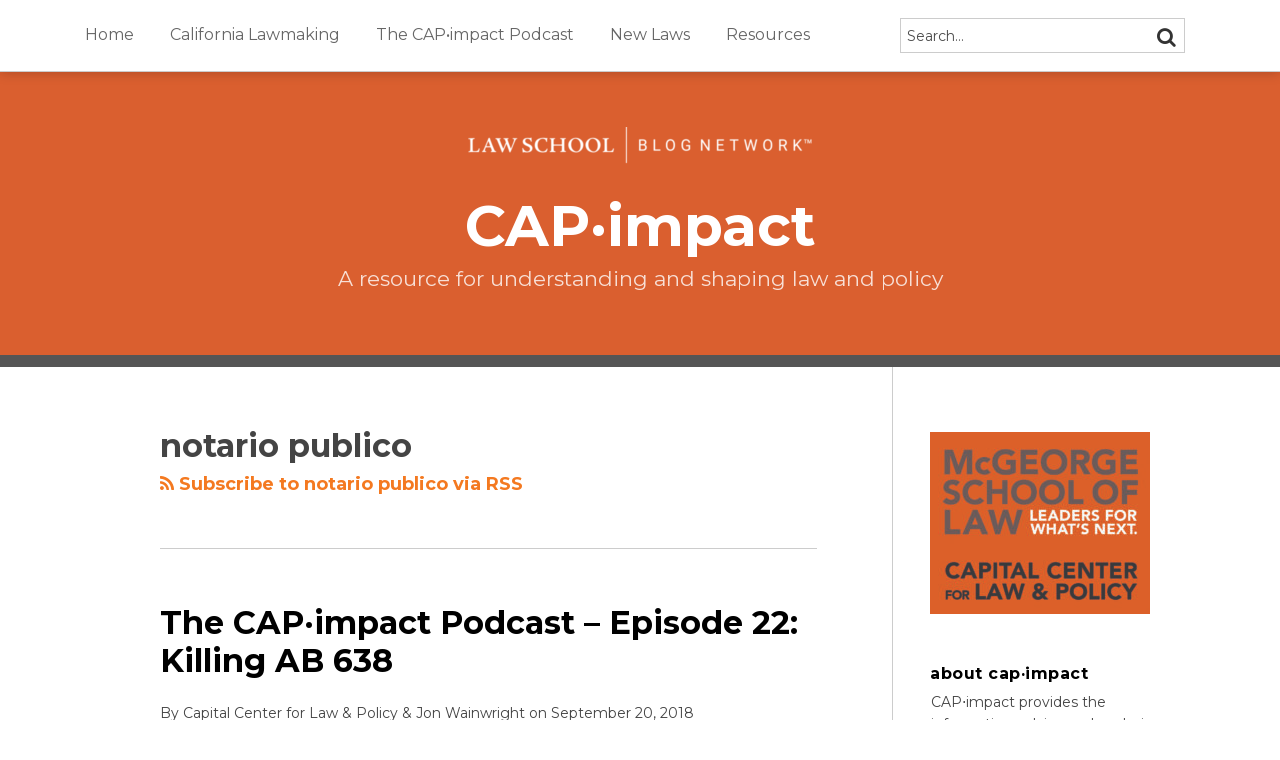

--- FILE ---
content_type: text/html; charset=UTF-8
request_url: https://www.capimpactca.com/tag/notario-publico/
body_size: 14219
content:
<!DOCTYPE html>


			<!--[if IE 9]>
				<html class=' lxb_af-template_tags-get_html-ie9' lang="en-US">
			<![endif]-->

			<!--[if !(IE 9)]><!-->
				<html class='' lang="en-US">
			<!--<![endif]-->
		
	<head>
				<meta charset='UTF-8' /><meta name='robots' content='index, follow, max-image-preview:large, max-snippet:-1, max-video-preview:-1' />
	<style>img:is([sizes="auto" i], [sizes^="auto," i]) { contain-intrinsic-size: 3000px 1500px }</style>
	
	<!-- This site is optimized with the Yoast SEO plugin v26.8 - https://yoast.com/product/yoast-seo-wordpress/ -->
	<title>notario publico | CAP·impact</title>
	<link rel="canonical" href="https://www.capimpactca.com/tag/notario-publico/" />
	<meta property="og:locale" content="en_US" />
	<meta property="og:type" content="article" />
	<meta property="og:title" content="notario publico | CAP·impact" />
	<meta property="og:url" content="https://www.capimpactca.com/tag/notario-publico/" />
	<meta property="og:site_name" content="CAP·impact" />
	<meta property="og:image" content="https://www.capimpactca.com/wp-content/plugins/lxb-yoast-tweaks/img/default-share-image-2022.png" />
	<meta name="twitter:card" content="summary_large_image" />
	<script type="application/ld+json" class="yoast-schema-graph">{"@context":"https://schema.org","@graph":[{"@type":"CollectionPage","@id":"https://www.capimpactca.com/tag/notario-publico/","url":"https://www.capimpactca.com/tag/notario-publico/","name":"notario publico | CAP·impact","isPartOf":{"@id":"https://www.capimpactca.com/#website"},"breadcrumb":{"@id":"https://www.capimpactca.com/tag/notario-publico/#breadcrumb"},"inLanguage":"en-US"},{"@type":"BreadcrumbList","@id":"https://www.capimpactca.com/tag/notario-publico/#breadcrumb","itemListElement":[{"@type":"ListItem","position":1,"name":"Home","item":"https://www.capimpactca.com/"},{"@type":"ListItem","position":2,"name":"notario publico"}]},{"@type":"WebSite","@id":"https://www.capimpactca.com/#website","url":"https://www.capimpactca.com/","name":"CAP·impact","description":"A resource for understanding and shaping law and policy","potentialAction":[{"@type":"SearchAction","target":{"@type":"EntryPoint","urlTemplate":"https://www.capimpactca.com/?s={search_term_string}"},"query-input":{"@type":"PropertyValueSpecification","valueRequired":true,"valueName":"search_term_string"}}],"inLanguage":"en-US"}]}</script>
	<!-- / Yoast SEO plugin. -->


<link rel='dns-prefetch' href='//www.googletagmanager.com' />
<link rel='dns-prefetch' href='https://www.capimpactca.com' />
<link rel="alternate" type="application/rss+xml" title="CAP·impact &raquo; Feed" href="https://www.capimpactca.com/feed/" />
<link rel="alternate" type="application/rss+xml" title="CAP·impact &raquo; Comments Feed" href="https://www.capimpactca.com/comments/feed/" />
<link rel="alternate" type="application/rss+xml" title="CAP·impact &raquo; notario publico Tag Feed" href="https://www.capimpactca.com/tag/notario-publico/feed/" />
<link rel='stylesheet' id='wp-block-library-css' href='https://www.capimpactca.com/wp-includes/css/dist/block-library/style.min.css?ver=6.8.3' type='text/css' media='all' />
<style id='co-authors-plus-coauthors-style-inline-css' type='text/css'>
.wp-block-co-authors-plus-coauthors.is-layout-flow [class*=wp-block-co-authors-plus]{display:inline}

</style>
<style id='co-authors-plus-avatar-style-inline-css' type='text/css'>
.wp-block-co-authors-plus-avatar :where(img){height:auto;max-width:100%;vertical-align:bottom}.wp-block-co-authors-plus-coauthors.is-layout-flow .wp-block-co-authors-plus-avatar :where(img){vertical-align:middle}.wp-block-co-authors-plus-avatar:is(.alignleft,.alignright){display:table}.wp-block-co-authors-plus-avatar.aligncenter{display:table;margin-inline:auto}

</style>
<style id='co-authors-plus-image-style-inline-css' type='text/css'>
.wp-block-co-authors-plus-image{margin-bottom:0}.wp-block-co-authors-plus-image :where(img){height:auto;max-width:100%;vertical-align:bottom}.wp-block-co-authors-plus-coauthors.is-layout-flow .wp-block-co-authors-plus-image :where(img){vertical-align:middle}.wp-block-co-authors-plus-image:is(.alignfull,.alignwide) :where(img){width:100%}.wp-block-co-authors-plus-image:is(.alignleft,.alignright){display:table}.wp-block-co-authors-plus-image.aligncenter{display:table;margin-inline:auto}

</style>
<link rel='stylesheet' id='contact-form-7-css' href='https://www.capimpactca.com/wp-content/plugins/contact-form-7/includes/css/styles.css?ver=6.1.3' type='text/css' media='all' />
<style id='contact-form-7-inline-css' type='text/css'>
.grecaptcha-badge { 
								visibility: hidden; 
							}
</style>
<link rel='stylesheet' id='fontawesome-css' href='https://www.capimpactca.com/wp-content/plugins/lxb-font-awesome/css/font-awesome.css?ver=4.7' type='text/css' media='all' />
<link rel='stylesheet' id='lxb_af-enqueue-sass-front-css' href='https://www.capimpactca.com/wp-content/themes/lxb-apple-fritter/css/front.css?ver=11.3.6' type='text/css' media='all' />
<script type="text/javascript" src="https://www.capimpactca.com/wp-includes/js/jquery/jquery.min.js?ver=3.7.1" id="jquery-core-js"></script>
<script type="text/javascript" src="https://www.capimpactca.com/wp-includes/js/jquery/jquery-migrate.min.js?ver=3.4.1" id="jquery-migrate-js"></script>
<script type="text/javascript" src="https://www.capimpactca.com/wp-content/themes/lxb-apple-fritter/js/script.js?ver=11.3.6" id="lxb_af-enqueue-script-js"></script>
<script type="text/javascript" src="https://www.googletagmanager.com/gtag/js?id=G-1LH9KLZ8DW" id="gtm_script-js" async="async" data-wp-strategy="async"></script>
<script type="text/javascript" src="https://www.capimpactca.com/wp-content/plugins/lxb-dashboard-analytics/js/config.js?ver=1" id="gtm_config-js" async="async" data-wp-strategy="async"></script>
<link rel="https://api.w.org/" href="https://www.capimpactca.com/wp-json/" /><link rel="alternate" title="JSON" type="application/json" href="https://www.capimpactca.com/wp-json/wp/v2/tags/956" /><style class='lxb_af-inline_css'>
									@media ( max-width : 770px ) {
										body {
											background-image: none;
										}
									}
								 body { color: #444444; }  .lxb_af-slider .glider-prev,.lxb_af-slider .glider-next,.lxb_af-slider .glider-prev:focus,.lxb_af-slider .glider-next:focus,a,html body.lxb_af-is_maple_bar .LXB_Maple_Bar_Templating-get_memberships_abc a,html body.lxb_af-is_maple_bar .LXB_Maple_Bar_Templating-get_sources_abc a,html body.lxb_af-is_maple_bar .LXB_Maple_Bar_Templating-get_membership_author_abc_by_id a,html body.lxb_af-is_maple_bar .LXB_Maple_Bar_Templating-get_source_author_abc_by_id a,.lxb_af .mejs-controls .mejs-time-rail .mejs-time-current { color: #f47920; }  html body.lxb_af-is_maple_bar .LXB_Maple_Bar_Templating-get_sources_abc a:after,html body.lxb_af-is_maple_bar .LXB_Maple_Bar_Templating-get_memberships_abc a:after,html body.lxb_af-is_maple_bar .LXB_Maple_Bar_Templating-get_membership_author_abc_by_id a:after,html body.lxb_af-is_maple_bar .LXB_Maple_Bar_Templating-get_source_author_abc_by_id a:after,.lxb_af .mejs-controls .mejs-horizontal-volume-slider .mejs-horizontal-volume-current,html body .glider-dot.active { background-color: #f47920; }  .lxb_af-slider .glider-dot.active { background-color: #f47920; }  a:focus img { outline-color: #f47920; }  .lxb_af-globals-fonts-pairing-source_sans_source_serif blockquote { border-color: #f47920; }  .lxb_af-nav_walker-item-has_hash_link:hover > a,a:hover,a:active,.current-menu-item > a,.lxb_af-slider .glider-prev:hover,.lxb_af-slider .glider-next:hover { color: #e8a049; }  a:focus { outline-color: #e8a049; }  .lxb_af-accent-color,a.lxb_af-accent-color { color: #f47920; }  .lxb_af-accent-background_color { background-color: #f47920; }  body { background-color: #ffffff; }  .lxb_af-grid-display-table .lxb_af-hamburger_parent-is_open .lxb_af-nav_walker-item,.lxb_af-hamburger_parent-is_open .lxb_af-widget:not( :last-child ) { border-color: #cccccc; }  .lxb_af-template_tags-get_archive_intro,.lxb_af-maple_bar_template_tags-get_archive_intro,.search-results .lxb_af-panel-main .lxb_af-template_tags-get_archive_intro-search-title,.search-results .lxb_af-panel-main .lxb_af-maple_bar_template_tags-get_archive_intro-search-title,.lxb_af-has_search_in_main .lxb_af-panel-main .lxb_af-template_tags-get_no_posts_found-sorry,.lxb_af-template_tags-get_archives_forms-is_404,.lxb_af-template_tags-get_no_posts_found-sorry,.lxb_af-loop > .lxb_af-template_tags-get_breadcrumbs,.lxb_af-template_tags-get_taxonomy_archive-row,.lxb_af-template_tags-get_taxonomy_archive-cell,.lxb_af-post_footer .lxb_af-template_tags-get_post_nascar:not( :last-child ),.lxb_af-post,.lxb_af-post.lxb_af-not_card,.lxb_af-post .lxb_dga_users_table td,.lxb_af-advanced_categories-get_posts .lxb_af-advanced_categories-get_posts-post,html body.lxb_af-is_wide .lxb_af-post-border,html body.lxb_af-is_maple_bar.author .lxb_af-maple_bar_template_tags-get_author_profile_sidebar-main-box,html body.lxb_af-is_maple_bar.author h4.lxb_af-before_loop_author { border-color: #cccccc; }  body .lxb_af-template_tags-get_post_nascar a,body .lxb_af-template_tags-get_post_nascar a:hover { color: #aaaaaa; }  body .lxb_dga_user_social a,body .lxb_dga_user_social a:hover,.lxb_af-template_tags-get_author_bio_box .lxb_af-template_tags-get_user_nascar a,.lxb_af-template_tags-get_author_bio_box .lxb_af-template_tags-get_user_nascar a:hover,.author .lxb_af-template_tags-get_user_nascar a,.author .lxb_af-template_tags-get_user_nascar a:hover { color: rainbow; }  a.lxb_af-template_tags-get_pagination-button { color: #aaaaaa; }  a.lxb_af-template_tags-get_pagination-button { background-color: #ffffff; }  a.lxb_af-template_tags-get_pagination-button:hover { background-color: #efefef; }  .lxb_af-call_to_action a.lxb_af-button { color: #ffffff; }  .lxb_af-call_to_action a { background-color: #333333; }  .lxb_af-call_to_action a:hover { background-color: #555555; }  .lxb_mct_subscribe_widget_form [type="submit"] { color: #ffffff; }  .lxb_mct_subscribe_widget_form [type="submit"] { background-color: #333333; }  .lxb_mct_subscribe_widget_form [type="submit"]:hover { background-color: #555555; }  .wpcf7 [type="submit"] { color: #ffffff; }  .wpcf7 [type="submit"] { background-color: #333333; }  .wpcf7 [type="submit"]:hover { background-color: #555555; }  .lxb_af-widgets-top_stripe { position: fixed; }  .lxb_af-widgets-top_stripe { color: #7a7a7a; }  .lxb_af-widgets-top_stripe .lxb_af-slider .glider-prev,.lxb_af-widgets-top_stripe .lxb_af-slider .glider-next,.lxb_af-widgets-top_stripe .lxb_af-slider .glider-prev:focus,.lxb_af-widgets-top_stripe .lxb_af-slider .glider-next:focus,.lxb_af-widgets-top_stripe a { color: #666666; }  .lxb_af-widgets-top_stripe .lxb_af-slider .glider-dot.active { background-color: #666666; }  .lxb_af-widgets-top_stripe .lxb_af-nav_walker-item-has_hash_link:hover > a,.lxb_af-widgets-top_stripe a:hover,.lxb_af-widgets-top_stripe a:active,.lxb_af-widgets-top_stripe .current-menu-item > a,.lxb_af-widgets-top_stripe .lxb_af-slider .glider-prev:hover,.lxb_af-widgets-top_stripe .lxb_af-slider .glider-next:hover { color: #f47920; }  .lxb_af-widgets-top_stripe a:focus { outline-color: #f47920; }  .lxb_af-widgets-top_stripe,.lxb_af-widgets-top_stripe .lxb_af-sub_menu.lxb_af-reveal-to_visual { background-color: #ffffff; }  .lxb_af-widgets-top_stripe { border-top: none !important; }  .lxb_af-widgets-top_stripe { border-right: none !important; }  .lxb_af-widgets-top_stripe { border-left: none !important; }  .lxb_af-widgets-top_stripe { border-style: solid; }  .lxb_af-widgets-top_stripe { border-width: 1px; }  .lxb_af-widgets-top_stripe { border-color: #cccccc; }  .lxb_af-widgets-top_stripe { box-shadow: 0 0 12px 0 rgba(0,0,0,0.23);; }  .lxb_af-widgets-top_stripe a { text-decoration: none; }  .lxb_af-widgets-masthead { min-height: px; }  .lxb_af-widgets-masthead { color: rgba(255,255,255,0.8); }  .lxb_af-widgets-masthead .lxb_af-slider .glider-prev,.lxb_af-widgets-masthead .lxb_af-slider .glider-next,.lxb_af-widgets-masthead .lxb_af-slider .glider-prev:focus,.lxb_af-widgets-masthead .lxb_af-slider .glider-next:focus,.lxb_af-widgets-masthead a { color: #da5f2f; }  .lxb_af-widgets-masthead .lxb_af-slider .glider-dot.active { background-color: #da5f2f; }  .lxb_af-widgets-masthead .lxb_af-nav_walker-item-has_hash_link:hover > a,.lxb_af-widgets-masthead a:hover,.lxb_af-widgets-masthead a:active,.lxb_af-widgets-masthead .current-menu-item > a,.lxb_af-widgets-masthead .lxb_af-slider .glider-prev:hover,.lxb_af-widgets-masthead .lxb_af-slider .glider-next:hover { color: #ffffff; }  .lxb_af-widgets-masthead a:focus { outline-color: #ffffff; }  .lxb_af-widgets-masthead,.lxb_af-widgets-masthead .lxb_af-sub_menu.lxb_af-reveal-to_visual { background-color: #da5f2f; }  .lxb_af-widgets-masthead { border-top: none !important; }  .lxb_af-widgets-masthead { border-right: none !important; }  .lxb_af-widgets-masthead { border-left: none !important; }  .lxb_af-widgets-masthead { border-style: solid; }  .lxb_af-widgets-masthead { border-width: 12px; }  .lxb_af-widgets-masthead { border-color: #555555; } 
									@media ( max-width : 770px ) {
										.lxb_af-widgets-masthead {
											background-image: none;
										}
									}
								 .lxb_af-widgets-masthead a { text-decoration: none; }  .lxb_af-widgets-bottom_stripe { border-width: px; }  .lxb_af-widgets-bottom_stripe a { text-decoration: none; } 
									@media ( max-width : 770px ) {
										.lxb_af-widgets-bottom_stripe {
											background-image: none;
										}
									}
								 .lxb_af-card,.lxb_af-panel-main { background-color: #ffffff; }  
					.lxb_af-card,
					.lxb_af-panel-main
				 { border-top: none !important; }  
					.lxb_af-card,
					.lxb_af-panel-main
				 { border-right: none !important; }  
					.lxb_af-card,
					.lxb_af-panel-main
				 { border-left: none !important; }  
					.lxb_af-card,
					.lxb_af-panel-main
				 { border-style: solid; }  .lxb_af-card,.lxb_af-panel-main { border-width: 10px; }  .lxb_af-post.lxb_af-not_card.lxb_af-grid-magazine-cell,.lxb_af-grid-magazine-cell,.lxb_af-grid-magazine-row,.lxb_af-card,.lxb_af-panel-main { border-color: #da5f2f; }  .lxb_af-sidebar-widget_title,.lxb_af-sidebar-widget_title > a.rsswidget { color: #000000; }  .lxb_af-widgets-sidebar a { text-decoration: none; }  .lxb_af-widgets-sidebar { border-top: none !important; }  .lxb_af-widgets-sidebar { border-right: none !important; }  .lxb_af-widgets-sidebar { border-bottom: none !important; }  .lxb_af-widgets-sidebar { border-style: solid; }  .lxb_af-widgets-sidebar { border-width: 1px; }  .lxb_af-widgets-sidebar { border-color: #cccccc; }  a.lxb_af-template_tags-get_linked_post_title-link { color: #000000; }  a.lxb_af-template_tags-get_linked_post_title-link:hover { color: #da5f2f; }  a.lxb_af-template_tags-get_linked_post_title-link:focus { outline-color: #da5f2f; }  .lxb_af-template_tags-get_author_bio_box .lxb_af-template_tags-get_author-linked_avatar { width: px; }  .lxb_af-widgets-main_header a { text-decoration: none; }  .lxb_af-widgets-main_header { border-width: px; } 
											#lxb_af-widgets-home_page_featured { padding :  ; }
										 .lxb_af-widgets-home_page_featured a { text-decoration: none; }  .lxb_af-widgets-home_page_featured { border-width: px; } 
											html body .lxb_af-page .lxb_af-loop .lxb_af-widgets.lxb_af-widgets-interstitial { padding :  ; }
										 .lxb_af-widgets-interstitial a { text-decoration: none; }  .lxb_af-box-full.lxb_af-widgets-interstitial,.lxb_af-box-constrained.lxb_af-widgets-interstitial .lxb_af-interstitial-inner_wrapper { border-width: px; }  .lxb_af-widgets-main_footer a { text-decoration: none; }  .lxb_af-widgets-main_footer { border-width: px; }  .lxb_af-panel-footer { color: #ffffff; }  .lxb_af-panel-footer .lxb_af-slider .glider-prev,.lxb_af-panel-footer .lxb_af-slider .glider-next,.lxb_af-panel-footer .lxb_af-slider .glider-prev:focus,.lxb_af-panel-footer .lxb_af-slider .glider-next:focus,.lxb_af-panel-footer a { color: #f4a869; }  .lxb_af-panel-footer .lxb_af-slider .glider-dot.active { background-color: #f4a869; }  .lxb_af-panel-footer a:hover,.lxb_af-panel-footer a:active,.lxb_af-panel-footer .current-menu-item > a,.lxb_af-panel-footer .lxb_af-slider .glider-prev:hover,.lxb_af-panel-footer .lxb_af-slider .glider-next:hover { color: #ffffff; }  .lxb_af-panel-footer a:focus { outline-color: #ffffff; }  .lxb_af-panel-footer { background-color: #333333; }  .lxb_af-trailer { border-right: none !important; }  .lxb_af-trailer { border-bottom: none !important; }  .lxb_af-trailer { border-left: none !important; }  .lxb_af-trailer { border-style: solid; }  .lxb_af-trailer { border-width: 1px; }  .lxb_af-trailer { border-color: #ffffff; }  .lxb_af-widgets-trailer_top a { text-decoration: none; }  .lxb_af-widgets-trailer_top { border-top: none !important; }  .lxb_af-widgets-trailer_top { border-right: none !important; }  .lxb_af-widgets-trailer_top { border-left: none !important; }  .lxb_af-widgets-trailer_top { border-style: solid; }  .lxb_af-widgets-trailer_top { border-width: 1px; }  .lxb_af-widgets-trailer_top { border-color: rgba(193,193,193,0.15); }  .lxb_af-widgets-trailer_contact a { text-decoration: none; }  .lxb_af-widgets-trailer_extras a { text-decoration: none; }  .lxb_af-widgets-colophon { color: #555555; }  .lxb_af-widgets-colophon a { color: #555555; }  .lxb_af-widgets-colophon a { text-decoration: none; }  .lxb_af-widgets-colophon a:hover,.lxb_af-widgets-colophon a:active,.lxb_af-widgets-colophon .current-menu-item > a { color: #555555; }  .lxb_af-widgets-colophon a:focus { outline-color: #555555; }  .lxb_af-widgets-colophon { background-color: #ffffff; }  .lxb_af-widgets-colophon { border-right: none !important; }  .lxb_af-widgets-colophon { border-bottom: none !important; }  .lxb_af-widgets-colophon { border-left: none !important; }  .lxb_af-widgets-colophon { border-style: solid; }  .lxb_af-widgets-colophon { border-width: 1px; }  .lxb_af-widgets-colophon { border-color: #ffffff; } </style>
			<!-- Added by lxb_af-typekit-style -->	
			<style>.lxb_af-header_text,h1,h2,h3,h4,h5,h6,dt,nav,.lxb_af-button,button,input[type='submit'] { font-family: 'Montserrat', helvetica, arial }.lxb_af-body_text, .lxb_af-accent-body_text, nav.lxb_af-template_tags-get_breadcrumbs, body { font-family: 'Montserrat', helvetica, arial }</style>
		
				
			<link rel='preconnect' href='https://fonts.gstatic.com' crossorigin />
			<link rel='preload' as='style' href='https://fonts.googleapis.com/css?family=Montserrat%3A400%2C400i%2C700%2C700i&display=swap' />
		
				<link data-lxb_af_media_switch='all' rel='stylesheet' href='https://fonts.googleapis.com/css?family=Montserrat%3A400%2C400i%2C700%2C700i&display=swap' media='print'>
			
			<style>
				.mc_website, body .main .mc_website {
					border: 0 !important;
					clip: rect( 1px, 1px, 1px, 1px );
					height: 0 !important;
					overflow: hidden !important;
					padding: 0 !important;
					position: absolute !important;
					width: 0 !important;
				}
				
				.screen-reader-text {
					clip: rect( 1px, 1px, 1px, 1px );
					height: 1px;
					overflow: hidden;
					position: absolute !important;
					width: 1px;
				}
			</style>
		<meta name="viewport" content="width=device-width, initial-scale=1" /><link rel="profile" href="//gmpg.org/xfn/11"><script id='LXB_DBA_Localize' type='application/json'>{"subsite_measurement_id":"G-1LH9KLZ8DW","network_measurement_id":"G-4N27VXNHC8","needs_consent":false}</script>			<style>
				.lxb_accordion_links_icon_widget-links-rainbow [class*='twitter']   { color: #1E3050; }
				.lxb_accordion_links_icon_widget-links-rainbow [class*='facebook']  { color: #3b5998; }
				.lxb_accordion_links_icon_widget-links-rainbow [class*='google']    { color: #dd4b39; }
				.lxb_accordion_links_icon_widget-links-rainbow [class*='linkedin']  { color: #007bb6; }
				.lxb_accordion_links_icon_widget-links-rainbow [class*='flickr']    { color: #ff0084; }
				.lxb_accordion_links_icon_widget-links-rainbow [class*='instagram'] { color: #3f729b; }
				.lxb_accordion_links_icon_widget-links-rainbow [class*='pinterest'] { color: #c92228; }
				.lxb_accordion_links_icon_widget-links-rainbow [class*='youtube']   { color: #bb0000; }

				.lxb_accordion_links_icon_widget-links-black .lxb_accordion_links_icon_widget-link > * { color: black; }
				.lxb_accordion_links_icon_widget-links-white .lxb_accordion_links_icon_widget-link > * { color: white; }

				.lxb_accordion_links_icon_widget-sr_only {
					position: absolute;
					width: 1px;
					height: 1px;
					padding: 0;
					margin: -1px;
					overflow: hidden;
					clip: rect(0,0,0,0);
					border: 0;
				}

			</style>
		<style type='text/css' > 
			.lxb_af-lexblog_credit-widget-link,
			.lxb_af-lexblog_credit-widget-link:hover {
				color: #555555 !important;
			} </style><style type='text/css' > #lxb_af-marquee-3 h1.lxb_af-marquee-widget-title { font-size: 57px;}
				@media ( max-width : 580px ) {
						#lxb_af-marquee-3 h1.lxb_af-marquee-widget-title {
							font-size: 45.6px;
						}
					}
			
				@media ( max-width : 400px ) {
						#lxb_af-marquee-3 h1.lxb_af-marquee-widget-title {
							font-size: 36.48px;
						}
					}
			#lxb_af-marquee-3 p.lxb_af-marquee-widget-tagline { font-size: 21px;}
				@media ( max-width : 580px ) {
						#lxb_af-marquee-3 p.lxb_af-marquee-widget-tagline {
							font-size: 16.8px;
						}
					}
			
				@media ( max-width : 400px ) {
						#lxb_af-marquee-3 p.lxb_af-marquee-widget-tagline {
							font-size: 16px;
						}
					}
			#lxb_af-marquee-5 h1.lxb_af-marquee-widget-title { font-size: 30px;}
				@media ( max-width : 580px ) {
						#lxb_af-marquee-5 h1.lxb_af-marquee-widget-title {
							font-size: 25px;
						}
					}
			
				@media ( max-width : 400px ) {
						#lxb_af-marquee-5 h1.lxb_af-marquee-widget-title {
							font-size: 25px;
						}
					}
			#lxb_af-marquee-5 p.lxb_af-marquee-widget-tagline { font-size: 16px;}
				@media ( max-width : 580px ) {
						#lxb_af-marquee-5 p.lxb_af-marquee-widget-tagline {
							font-size: 16px;
						}
					}
			
				@media ( max-width : 400px ) {
						#lxb_af-marquee-5 p.lxb_af-marquee-widget-tagline {
							font-size: 16px;
						}
					}
			 </style><style type='text/css' >  </style><script id='LXB_AF_Breakpoints' type='application/json'>{"full_bleed":1710,"max":1100,"large":900,"medium":770,"small":580,"xsmall":400,"min":320}</script><style type='text/css' > 
								/* global */
								#search-6 form {  border-color : #cfcfcf ;  border-width: 1px; border-style: solid;  }
							
								/* global */
								#search-10 form {  border-color : #cccccc ;  border-width: 1px; border-style: solid;  }
							
								/* global */
								#search-14 form {  border-color : #cccccc ;  border-width: 1px; border-style: solid;  }
							
									/* global, with legacy media query */
									@media ( min-width : 770px ) {
										#lxb_af-firm_credit-3 {  padding : 70px 0 0 25px ;  }
									}
								
									/* global, with legacy media query */
									@media ( min-width : 770px ) {
										#lxb_af-firm_credit-5 {  padding : 0 0 30px 0 ;  }
									}
								
									/* global, with legacy media query */
									@media ( min-width : 770px ) {
										#lxb_af-firm_credit-9 {  padding : 0 0 35px 0 ;  }
									}
								
									/* global, with legacy media query */
									@media ( min-width : 770px ) {
										#lxb_af-marquee-3 {  padding : 20px 0 30px 0 ;  }
									}
								
									/* global, with legacy media query */
									@media ( min-width : 770px ) {
										#lxb_af-marquee-5 {  padding : 5px 0 5px 0 ;  }
									}
								 </style>	</head>
	
		<body class="archive tag tag-notario-publico tag-956 wp-embed-responsive wp-theme-lxb-apple-fritter lxb_af-is_front_end lxb_af-content-width-660 lxb_af-is_pluralar lxb_af-is_first_page lxb_af-is_paginationed_page lxb_af-user_is_not_priveleged lxb_af-is_not_cards lxb_af-is_not_magazine lxb_af-main-sidebar-float-right lxb_af-globals-design-post_share_icon_color_scheme-aaaaaa lxb_af-globals-design-author_follow_icon_color_scheme-rainbow lxb_af-globals-fonts-pairing-montserrat lxb_af-header-top_stripe-vertical_whitespace-500 lxb_af-header-top_stripe-position-fixed lxb_af-header-top_stripe-drop_shadow-rgba000023 lxb_af-header-masthead-widget_layout-default lxb_af-header-bottom_stripe-widget_layout-grid lxb_af-main-layout_design-byline_last_sep- lxb_af-main-layout_design-archive_header-loop lxb_af-main-content-post_byline_href-user_url lxb_af-main-content-categories-post_header lxb_af-main-content-nascar-in_post_footerindex_after_post lxb_af-main-content-nascar_which_links-printtwitterfacebookemaillinkedingoogle_plus lxb_af-main-home_page_featured-box-constrained lxb_af-main-interstitial-after_which_paragraph-after lxb_af-main-main_footer-widget_layout-grid lxb_af-footer-trailer_contact-align-left lxb_af-footer-trailer_contact-width-311 lxb_af-footer-trailer_extras-align-right lxb_af-footer-trailer_extras-width-811 lxb_af-lxb_ogre-design-byline-hide_byline  has_support_pin " >

		<!-- before wp_body_open -->
				<!-- after wp_body_open -->

				<a class='screen-reader-text lxb_af-template_tags-get_skip_link' href='#lxb_af-loop'>Skip to content</a>
				<div class='lxb_af-page' >

						<header role='banner' class='lxb_af lxb_af-box-full lxb_af-panel lxb_af-panel-header lxb_af-grid-parade'>
				
			<div  id='lxb_af-widgets-top_stripe' class='lxb_af lxb_af-box-full lxb_af-drop_shadow-rgba0-0-023 lxb_af-position-fixed lxb_af-text_decoration-none lxb_af-vertical_whitespace-500 lxb_af-widgets lxb_af-widgets-top_stripe lxb_af-grid-parade lxb_af-grid-display-table     lxb_af-hamburger_grandparent lxb_af-hamburger_grandparent-is_closed lxb_af-has_bg  '>
				<div class='lxb_af-top_stripe-inner_wrapper lxb_af-inner_wrapper lxb_af-grid-clear lxb_af-hamburger_parent lxb_af-hamburger_parent-is_closed'>
					<section id="lxb_af-hamburger-4" class="lxb_af-widget lxb_af-hamburger lxb_af-grid-display-table_cell lxb_af-widgets-top_stripe-widget lxb_af-hamburger-position- lxb_af-hide_edit_shortcut lxb_af-text_align-left lxb_af-grid-width-1_of_1" ><h3 class='lxb_af-hamburger-widget-toggle-title lxb_af-hamburger-widget-toggle-position-left'><a aria-label='Menu' aria-expanded='false' class='lxb_af-hamburger-widget-toggle lxb_af-toggle lxb_af-hide-gt-medium lxb_af-toggle-is_closed' href='#'><span class='lxb_af-hamburger-widget-toggle_icon icon-reorder lxb_af-hamburger-widget-toggle_icon-size_500'></span> <span class='lxb_af-hamburger-widget-toggle_label lxb_af-hamburger-widget-toggle_label-icon-reorder screen-reader-text'  >Menu</span></a></h3></section><section id="lxb_af-nav-7" class="lxb_af-widget lxb_af-nav lxb_af-grid-display-table_cell lxb_af-widgets-top_stripe-widget lxb_af-is_not_hamburger lxb_af-has_hamburger_sibling lxb_af-hide-lt-medium lxb_af-is_not_stuck_to_hamburger lxb_af-is_neither_hamburger_nor_stuck_to_hamburger lxb_af-text_align-left lxb_af-grid-width-8_of_11" ><nav aria-label="primary" class="lxb_af-nav-widget lxb_af-nav-widget-primary" style="  text-transform: initial;  "><span class=' menu-item menu-item-type-custom menu-item-object-custom lxb_af-nav_walker-item '><a  href='/'  class='lxb_af-nav_walker-item-link lxb_af-nav_walker-item-text_link  '>Home</a></span><span class=' menu-item menu-item-type-taxonomy menu-item-object-category lxb_af-nav_walker-item '><a  href='https://www.capimpactca.com/category/lawmaking/'  class='lxb_af-nav_walker-item-link lxb_af-nav_walker-item-text_link  '>California Lawmaking</a></span><span class=' menu-item menu-item-type-taxonomy menu-item-object-category lxb_af-nav_walker-item '><a  href='https://www.capimpactca.com/category/the-cap%e2%80%a2impact-podcast/'  class='lxb_af-nav_walker-item-link lxb_af-nav_walker-item-text_link  '>The CAP•impact Podcast</a></span><span class=' menu-item menu-item-type-taxonomy menu-item-object-category lxb_af-nav_walker-item '><a  href='https://www.capimpactca.com/category/new-laws/'  class='lxb_af-nav_walker-item-link lxb_af-nav_walker-item-text_link  '>New Laws</a></span><span class=' menu-item menu-item-type-post_type menu-item-object-page lxb_af-nav_walker-item '><a  href='https://www.capimpactca.com/resources/'  class='lxb_af-nav_walker-item-link lxb_af-nav_walker-item-text_link  '>Resources</a></span></nav></section><section id="search-14" class="lxb_af-widget search lxb_af-grid-display-table_cell lxb_af-widgets-top_stripe-widget lxb_af-is_not_hamburger lxb_af-has_hamburger_sibling lxb_af-hide-lt-medium lxb_af-is_not_stuck_to_hamburger lxb_af-is_neither_hamburger_nor_stuck_to_hamburger lxb_af-hide_edit_shortcut lxb_af-text_align-right lxb_af-border_color-#cccccc lxb_af-grid-width-8_of_11" ><form method='get' class='lxb_af-template_tags-get_search_form' action='https://www.capimpactca.com' role='search' >
						
				<label class='screen-reader-text' for='lxb_af-s-432832'>Search&hellip;</label>
				
			<!--[if IE 9]>
				<input class='lxb_af-template_tags-get_search_form-search' type='search' id='lxb_af-s-432832' value='Search&hellip;' name='s'>
			<![endif]-->
		
				
			<!--[if !(IE 9)]><!-->
				<input class='lxb_af-template_tags-get_search_form-search' type='search' placeholder='Search&hellip;' id='lxb_af-s-432832'  name='s'>
			<!--<![endif]-->
		
		
						
						<button class='lxb_af-template_tags-get_search_form-submit lxb_af-button' value='Search'><span class='screen-reader-text'>Search</span> <span class='icon-search'></span></button>
					</form>
			</section><section id="lxb_af-firm_credit-16" class="lxb_af-widget lxb_af-firm_credit lxb_af-grid-display-table_cell lxb_af-widgets-top_stripe-widget lxb_af-is_not_hamburger lxb_af-has_hamburger_sibling lxb_af-is_stuck_to_hamburger lxb_af-hamburger-position- lxb_af-hide-all-gt-medium lxb_af-layout_options-lxb_af-hide-all-gt-medium" >
				<span class='lxb_af-firm_credit-widget-title lxb_af-firm_credit-widget-title-'>
					
					<span
						style=' '
						class='lxb_af-firm_credit-widget-before_title   '
					>
						Published By:
					</span>
				
					<a style=' '  rel="noopener"  target='blank' class='lxb_af-firm_credit-widget-title-link   ' href='http://www.mcgeorge.edu/Faculty_and_Scholarship/Centers_and_Institutes/Capital_Center_for_Law_and_Policy.htm'>McGeorge School of Law</a>
				</span>
			</section>
				</div>
			</div>
						
			<div  id='lxb_af-widgets-masthead' class='lxb_af lxb_af-box-full lxb_af-hide_from_media- lxb_af-min_height- lxb_af-position- lxb_af-text_decoration-none lxb_af-widget_layout-default lxb_af-widgets lxb_af-widgets-masthead lxb_af-grid-parade lxb_af-grid-display-normal     lxb_af-not_hamburger_grandparent lxb_af-has_bg  '>
				<div class='lxb_af-masthead-inner_wrapper lxb_af-inner_wrapper lxb_af-grid-clear '>
					<section id="lxb_af-marquee-3" class="lxb_af-widget lxb_af-marquee lxb_af-widgets-masthead-widget lxb_af-is_not_hamburger lxb_af-has_no_hamburger_sibling lxb_af-grid-align-center lxb_af-text_align-center lxb_af-padding-20px 0 30px 0 lxb_af-center_if_narrow lxb_af-layout_options-lxb_af-center_if_narrow lxb_af-grid-width-1_of_1" ><a class='lxb_af-blog-get_linked_logo lxb_af-blog-get_linked_logo-marquee-widget lxb_af-blog-get_linked_logo-marquee-widget-size- lxb_af-blog-get_linked_logo-marquee-widget-style-top lxb_af-blog-get_linked_logo-vertical_align_top'  href='https://www.capimpactca.com' ><img  loading='lazy' decoding='async'  width='344' height='57' class='lxb_af-blog-get_logo lxb_af-blog-get_logo-get_linked_logo lxb_af-blog-get_logo-get_linked_logo-marquee-widget lxb_af-blog-get_logo-get_linked_logo-marquee-widget-size- lxb_af-blog-get_logo-get_linked_logo-marquee-widget-style-top lxb_af-blog-get_logo-get_linked_logo-vertical_align_top' src='https://www.capimpactca.com/wp-content/uploads/sites/408/2017/03/law-school-logo-white-688x114.png' alt='CAP·impact logo' srcset='https://www.capimpactca.com/wp-content/uploads/sites/408/2017/03/law-school-logo-white-550x91.png 550w, https://www.capimpactca.com/wp-content/uploads/sites/408/2017/03/law-school-logo-white-280x46.png 280w, https://www.capimpactca.com/wp-content/uploads/sites/408/2017/03/law-school-logo-white-40x7.png 40w, https://www.capimpactca.com/wp-content/uploads/sites/408/2017/03/law-school-logo-white-80x13.png 80w, https://www.capimpactca.com/wp-content/uploads/sites/408/2017/03/law-school-logo-white-160x27.png 160w, https://www.capimpactca.com/wp-content/uploads/sites/408/2017/03/law-school-logo-white-320x53.png 320w, https://www.capimpactca.com/wp-content/uploads/sites/408/2017/03/law-school-logo-white-367x61.png 367w, https://www.capimpactca.com/wp-content/uploads/sites/408/2017/03/law-school-logo-white-275x46.png 275w, https://www.capimpactca.com/wp-content/uploads/sites/408/2017/03/law-school-logo-white-220x36.png 220w, https://www.capimpactca.com/wp-content/uploads/sites/408/2017/03/law-school-logo-white-440x73.png 440w, https://www.capimpactca.com/wp-content/uploads/sites/408/2017/03/law-school-logo-white-660x109.png 660w, https://www.capimpactca.com/wp-content/uploads/sites/408/2017/03/law-school-logo-white-184x30.png 184w, https://www.capimpactca.com/wp-content/uploads/sites/408/2017/03/law-school-logo-white-138x23.png 138w, https://www.capimpactca.com/wp-content/uploads/sites/408/2017/03/law-school-logo-white-413x68.png 413w, https://www.capimpactca.com/wp-content/uploads/sites/408/2017/03/law-school-logo-white.png 688w, https://www.capimpactca.com/wp-content/uploads/sites/408/2017/03/law-school-logo-white-123x20.png 123w, https://www.capimpactca.com/wp-content/uploads/sites/408/2017/03/law-school-logo-white-110x18.png 110w, https://www.capimpactca.com/wp-content/uploads/sites/408/2017/03/law-school-logo-white-330x55.png 330w, https://www.capimpactca.com/wp-content/uploads/sites/408/2017/03/law-school-logo-white-300x50.png 300w, https://www.capimpactca.com/wp-content/uploads/sites/408/2017/03/law-school-logo-white-600x99.png 600w, https://www.capimpactca.com/wp-content/uploads/sites/408/2017/03/law-school-logo-white-344x57.png 344w, https://www.capimpactca.com/wp-content/uploads/sites/408/2017/03/law-school-logo-white-55x9.png 55w' sizes='( max-width: 770px ) calc( 100vw - 30px ), 344px'></a>
						<div class='lxb_af-marquee-widget-title_tagline_wrap lxb_af-marquee-widget-title_tagline_wrap-bottom vertical_align_top '>
							
			<h1 style='' class='lxb_af-marquee-widget-title lxb_af-marquee-widget-title-has_logo-top  accent_parent- lxb_af-accent_parent- lxb_af-accent_parent- lxb_af-accent_parent- lxb_af-accent_parent- lxb_af-header- lxb_af-header-'>
				<a style=' color:#ffffff; ' class='lxb_af-marquee-widget-title-link' href='https://www.capimpactca.com'>CAP·impact</a>
			</h1>
		
							<p style='  color:; ' class='lxb_af-marquee-widget-tagline lxb_af-marquee-widget-tagline-has_logo-top lxb_af-accent-light lxb_af-header_text'>A resource for understanding and shaping law and policy</p>
						</div>
					</section>
				</div>
			</div>
									</header>

						<main role="main" class="lxb_af lxb_af-archive_header-loop lxb_af-background_color-ffffff lxb_af-border_color-da5f2f lxb_af-border_sides-bottom lxb_af-border_width-10 lxb_af-box-full lxb_af-byline_last_sep- lxb_af-panel lxb_af-panel-main">

								
								
								<div class="lxb_af-grid-parade lxb_af-parade-loop-sidebar lxb_af" >
					
										<div id= 'lxb_af-loop' class= 'lxb_af-loop lxb_af-grid-width-8_of_11' >

																		
															

				<section class='lxb_af-template_tags-get_archive_intro lxb_af-template_tags-get_archive_intro-term lxb_af-grid-box-constrained'>
					<header class='lxb_af-template_tags-get_archive_intro-header lxb_af-template_tags-get_archive_intro-term-header'>
						
						<div class='lxb_af-template_tags-get_archive_intro-hgroup lxb_af-template_tags-get_archive_intro-term-hgroup'>
							<h1 class='lxb_af-template_tags-get_archive_intro-title lxb_af-template_tags-get_archive_intro-term-title'><span class='lxb_af-template_tags-get_archive_intro-queried_object'>notario publico</span></h1>
							<div class='lxb_af-template_tags-get_archive_intro-sub_title lxb_af-template_tags-get_archive_intro-term-sub_title'><a class='lxb_af-template_tags-get_subscription_link lxb_af-template_tags-get_archive_intro-get_subscription_link' href='https://www.capimpactca.com/tag/notario-publico/feed/'><span class='icon-rss'></span> Subscribe to notario publico via RSS</a></div>
						</div>
					</header>
					
					
				</section>
																						
						

	<article  data-qa="exclude" class="post-2890 post type-post status-publish format-standard hentry category-lawmaking category-the-capimpact-podcast tag-caleg tag-ab-638 tag-california tag-california-legislation tag-california-legislature tag-california-politics tag-immigration tag-immigration-consultants tag-immigration-law tag-legislation tag-lobbying tag-mcgeorge-capital-center-for-law-policy tag-mcgeorge-school-of-law tag-notario-publico tag-notary-public tag-policy-advocacy tag-state-legislature tag-state-politics lxb_af-post lxb_af-post-first lxb_af-not_card lxb_af-grid-not-magazine-cell">
 		
 		<header role="presentation" class="lxb_af-post_header lxb_af-grid-parade">

 			
						
			<h1 class='lxb_af-template_tags-get_linked_post_title'><a class='lxb_af-template_tags-get_linked_post_title-link' href='https://www.capimpactca.com/2018/09/capimpact-podcast-episode-22-killing-ab-638/'>The CAP·impact Podcast &#8211; Episode 22: Killing AB 638</a></h1>
			<div class='lxb_af-post_header-meta'>

												
				<div class='lxb_af-post_header-meta-byline_cat_wrap'>	
					<div class='lxb_af-template_tags-get_post_byline lxb_af-post_meta'>By <span class='lxb_af-template_tags-get_authors lxb_af-template_tags-get_authors-get_linked_author_names lxb_af-template_tags-get_authors-get_linked_author_names-get_post_byline-authors'><span class='lxb_af-template_tags-get_author lxb_af-template_tags-get_author-get_authors-author'>Capital Center for Law &amp; Policy</span> &amp; <span class='lxb_af-template_tags-get_author lxb_af-template_tags-get_author-get_authors-author'>Jon Wainwright</span></span> on <time datetime='2018-09-20 12:00' class='lxb_af-template_tags-get_post_date lxb_af-template_tags-get_post_date-get_post_byline-date'>September 20, 2018</time></div>
											<div class='lxb_af-template_tags-get_post_categories lxb_af-hide_from_print lxb_af-post_meta'>Posted in <a class='lxb_af-template_tags-get_post_categories-link lxb_af-post_meta-link' href='https://www.capimpactca.com/category/lawmaking/'>California Lawmaking</a>, <a class='lxb_af-template_tags-get_post_categories-link lxb_af-post_meta-link' href='https://www.capimpactca.com/category/the-cap%e2%80%a2impact-podcast/'>The CAP•impact Podcast</a></div>					
				</div>

			</div>

		</header>
		
		<div class="lxb_af-post_content lxb_af-clear">

				
			
									
			<div class="sc-type-small">
<div>
<p>On today&#8217;s episode of The The CAP·impact Podcast, we talk with Lexi Howard (JD &#8217;15) and Erinn Ryberg (JD &#8217;13) &#8211; two McGeorge alumna &#8211; who worked to kill AB 638, a bill that would have outlawed immigration consultants in California.</p>
<p>https://soundcloud.com/capimpactca/killing-ab-638/s-z5TPe</p>
<p>We go over what immigration consultants do, where they fit in the immigration </p></div>
</div>
<p><span class="lxb_af-template_tags-get_the_excerpt-hellip">&hellip;</span></p>		</div>


		<footer role="presentation" class="lxb_af-post_footer">

				
		</footer>

	</article>

																			
						
						
					<!-- end .loop -->
					</div>

										
			<aside  id='lxb_af-widgets-sidebar' class='lxb_af lxb_af-archive_float- lxb_af-author_archive_float- lxb_af-float-right lxb_af-index_float- lxb_af-single_post_float- lxb_af-text_decoration-none lxb_af-widgets lxb_af-widgets-sidebar lxb_af-grid-display-normal lxb_af-grid-width-3_of_11    lxb_af-not_hamburger_grandparent lxb_af-has_no_bg  '>
				<div class='lxb_af-sidebar-inner_wrapper lxb_af-inner_wrapper lxb_af-grid-clear '>
					<section id="lxb_af-firm_credit-13" class="lxb_af-widget lxb_af-firm_credit lxb_af-widgets-sidebar-widget lxb_af-is_not_hamburger lxb_af-has_no_hamburger_sibling" ><div class='lxb_af-firm_credit-widget-logo-wrap'><a class='lxb_af-client-get_linked_logo lxb_af-client-get_linked_logo-firm_credit-widget lxb_af-client-get_linked_logo-firm_credit-widget-style-left'   href='http://www.mcgeorge.edu/Faculty_and_Scholarship/Centers_and_Institutes/Capital_Center_for_Law_and_Policy.htm'><img  loading='lazy' decoding='async'  width='220' height='183' class='lxb_af-client-get_logo' src='https://www.capimpactca.com/wp-content/uploads/sites/408/2017/08/LeaderCapCenterCrop-440x365.jpg' alt='Capital Center for Law &amp; Policy at McGeorge School of Law logo' srcset='https://www.capimpactca.com/wp-content/uploads/sites/408/2017/08/LeaderCapCenterCrop-550x456.jpg 550w, https://www.capimpactca.com/wp-content/uploads/sites/408/2017/08/LeaderCapCenterCrop-280x232.jpg 280w, https://www.capimpactca.com/wp-content/uploads/sites/408/2017/08/LeaderCapCenterCrop-768x636.jpg 768w, https://www.capimpactca.com/wp-content/uploads/sites/408/2017/08/LeaderCapCenterCrop-656x543.jpg 656w, https://www.capimpactca.com/wp-content/uploads/sites/408/2017/08/LeaderCapCenterCrop-40x33.jpg 40w, https://www.capimpactca.com/wp-content/uploads/sites/408/2017/08/LeaderCapCenterCrop-80x66.jpg 80w, https://www.capimpactca.com/wp-content/uploads/sites/408/2017/08/LeaderCapCenterCrop-160x133.jpg 160w, https://www.capimpactca.com/wp-content/uploads/sites/408/2017/08/LeaderCapCenterCrop-320x265.jpg 320w, https://www.capimpactca.com/wp-content/uploads/sites/408/2017/08/LeaderCapCenterCrop-1100x911.jpg 1100w, https://www.capimpactca.com/wp-content/uploads/sites/408/2017/08/LeaderCapCenterCrop-367x304.jpg 367w, https://www.capimpactca.com/wp-content/uploads/sites/408/2017/08/LeaderCapCenterCrop-734x608.jpg 734w, https://www.capimpactca.com/wp-content/uploads/sites/408/2017/08/LeaderCapCenterCrop-275x228.jpg 275w, https://www.capimpactca.com/wp-content/uploads/sites/408/2017/08/LeaderCapCenterCrop-825x683.jpg 825w, https://www.capimpactca.com/wp-content/uploads/sites/408/2017/08/LeaderCapCenterCrop-220x182.jpg 220w, https://www.capimpactca.com/wp-content/uploads/sites/408/2017/08/LeaderCapCenterCrop-440x365.jpg 440w, https://www.capimpactca.com/wp-content/uploads/sites/408/2017/08/LeaderCapCenterCrop-660x547.jpg 660w, https://www.capimpactca.com/wp-content/uploads/sites/408/2017/08/LeaderCapCenterCrop-880x729.jpg 880w, https://www.capimpactca.com/wp-content/uploads/sites/408/2017/08/LeaderCapCenterCrop-184x152.jpg 184w, https://www.capimpactca.com/wp-content/uploads/sites/408/2017/08/LeaderCapCenterCrop-917x760.jpg 917w, https://www.capimpactca.com/wp-content/uploads/sites/408/2017/08/LeaderCapCenterCrop-138x114.jpg 138w, https://www.capimpactca.com/wp-content/uploads/sites/408/2017/08/LeaderCapCenterCrop-413x342.jpg 413w, https://www.capimpactca.com/wp-content/uploads/sites/408/2017/08/LeaderCapCenterCrop-688x570.jpg 688w, https://www.capimpactca.com/wp-content/uploads/sites/408/2017/08/LeaderCapCenterCrop-963x798.jpg 963w, https://www.capimpactca.com/wp-content/uploads/sites/408/2017/08/LeaderCapCenterCrop-123x102.jpg 123w, https://www.capimpactca.com/wp-content/uploads/sites/408/2017/08/LeaderCapCenterCrop-110x91.jpg 110w, https://www.capimpactca.com/wp-content/uploads/sites/408/2017/08/LeaderCapCenterCrop-330x273.jpg 330w, https://www.capimpactca.com/wp-content/uploads/sites/408/2017/08/LeaderCapCenterCrop-300x249.jpg 300w, https://www.capimpactca.com/wp-content/uploads/sites/408/2017/08/LeaderCapCenterCrop-600x497.jpg 600w, https://www.capimpactca.com/wp-content/uploads/sites/408/2017/08/LeaderCapCenterCrop-344x285.jpg 344w, https://www.capimpactca.com/wp-content/uploads/sites/408/2017/08/LeaderCapCenterCrop-55x46.jpg 55w, https://www.capimpactca.com/wp-content/uploads/sites/408/2017/08/LeaderCapCenterCrop.jpg 1306w' sizes='( max-width: 770px ) calc( 100vw - 30px ), 220px'></a></div></section><section id="lxb_af-page_getter-6" class="lxb_af-widget lxb_af-page_getter lxb_af-widgets-sidebar-widget lxb_af-is_not_hamburger lxb_af-has_no_hamburger_sibling lxb_af-is_columnar" ><h3 data-widget-id="lxb_af-page_getter-6" class="lxb_af-widget_title lxb_af-sidebar-widget_title lxb_af-page_getter-6-widget_title lxb_af-title_text_transform-lowercase">About CAP·Impact</h3><div class='lxb_af-page_getter-widget lxb_af-box_max_padder lxb_af-grid-display-table lxb_af-grid-display-table-not_remainders'><div class='lxb_af-grid-display-table_row'>
				<div class='lxb_af-grid-width-1_of_1 lxb_af-page_getter-widget-single lxb_af-grid-display-table_cell'>
					<div class='lxb_af-page_getter-widget-page_text'><p>CAP⋅impact provides the information, advice and analysis you need to understand and shape the rules around you. CAP·impact is a project of the nonpartisan Capital Center for Law &amp; Policy at McGeorge School of Law.</p>
</div><a  class='lxb_af-page_getter-widget-link' href='https://www.capimpactca.com/home/'><span class='lxb_af-page_getter-widget-link-text'>Read More....</span></a>
				</div>
			</div></div></section><section id="lxb_accordion_links_icon_widget-7" class="lxb_af-widget lxb_accordion_links_icon_widget lxb_af-widgets-sidebar-widget lxb_af-is_not_hamburger lxb_af-has_no_hamburger_sibling" ><h3 data-widget-id="lxb_accordion_links_icon_widget-7" class="lxb_af-widget_title lxb_af-sidebar-widget_title lxb_accordion_links_icon_widget-7-widget_title ">Stay Connected</h3><div class='lxb_accordion_links_icon_widget-links lxb_accordion_links_icon_widget-links-rainbow'>
					<a href='https://itunes.apple.com/us/podcast/cap-impact/id1367739109?mt=2' class='lxb_accordion_links_icon_widget-link lxb_accordion_links_icon_widget-link-thecapimpactpodcast'  rel="noopener">
						<span class='icon-Subscribe to our weekly podcast on Apple Podcasts'></span>
						<span class='screen-reader-text'>
							The CAP·impact Podcast
						</span>
					</a>
				
					<a href='/feed/' class='lxb_accordion_links_icon_widget-link lxb_accordion_links_icon_widget-link-rss'  rel="noopener">
						<span class='icon-rss'></span>
						<span class='screen-reader-text'>
							RSS
						</span>
					</a>
				
					<a href='https://twitter.com/McGeorgeCapCtr' class='lxb_accordion_links_icon_widget-link lxb_accordion_links_icon_widget-link-twitter'  rel="noopener">
						<span class='icon-twitter-sign'></span>
						<span class='screen-reader-text'>
							Twitter
						</span>
					</a>
				
					<a href='https://www.facebook.com/McGeorgeCapCtr/' class='lxb_accordion_links_icon_widget-link lxb_accordion_links_icon_widget-link-facebook'  rel="noopener">
						<span class='icon-facebook-sign'></span>
						<span class='screen-reader-text'>
							Facebook
						</span>
					</a>
				</div></section><section id="lxb_mct_subscribe_widget-3" class="lxb_af-widget lxb_mct_subscribe_widget lxb_af-widgets-sidebar-widget lxb_af-is_not_hamburger lxb_af-has_no_hamburger_sibling" >
			
			
			<form class='lxb_mct_subscribe_widget_form  ' action='https://www.capimpactca.com/tag/notario-publico/#lxb_mct-form-1' method='post'>
				<label class='' for='lxb_mct-form-1'><i class="icon-envelope"></i> Subscribe to this blog</label>
				<input type='email' required class='' id='lxb_mct-form-1' name='mc_email' placeholder='Enter Your Email Address...'>
				<label for='mc_website-lxb_mct-form-1' class='mc_website_label screen-reader-text '>Your website url</label>
				<input type='text' id='mc_website-lxb_mct-form-1' class='mc_website ' tabindex='-1' aria-hidden='true' name='mc_website' value='Website'>
				
				
				
				<input type='submit' class='' id='mc_submit-lxb_mct-form-1' name='mc_submit' value='Subscribe'>
				<input type='hidden' name='mc_input_id' value='lxb_mct-form-1'>
				<input type='hidden' name='mc_list_id' value='dd4789e894'>
				<input type='hidden' name='mc_redirect_to' value=''>
				<input type='hidden' id='mc_load_time-lxb_mct-form-1' name='mc_load_time' value='0'>
				<input type='hidden' name='profile_link_classes' value=''>
			</form>
			
			
			
		</section><section id="categories-4" class="lxb_af-widget categories lxb_af-widgets-sidebar-widget lxb_af-is_not_hamburger lxb_af-has_no_hamburger_sibling" ><h3 data-widget-id="categories-4" class="lxb_af-widget_title lxb_af-sidebar-widget_title categories-4-widget_title ">Topics</h3><form action="https://www.capimpactca.com" method="get"><label class="screen-reader-text" for="cat">Topics</label><select  name='cat' id='cat' class='postform'>
	<option value='-1'>Select Category</option>
	<option class="level-0" value="206">Advocacy</option>
	<option class="level-0" value="449">Autonomous vehicles</option>
	<option class="level-0" value="453">Bail</option>
	<option class="level-0" value="255">California and the Court</option>
	<option class="level-0" value="640">California Exceptionalism</option>
	<option class="level-0" value="205">California Lawmaking</option>
	<option class="level-0" value="448">Cannabis</option>
	<option class="level-0" value="852">Capital Contributions</option>
	<option class="level-0" value="812">Capital Lawyering</option>
	<option class="level-0" value="1378">COVID-19</option>
	<option class="level-0" value="737">Criminal Justice Reform</option>
	<option class="level-0" value="663">Environment</option>
	<option class="level-0" value="450">Free Speech</option>
	<option class="level-0" value="452">Gerrymandering</option>
	<option class="level-0" value="442">Guns</option>
	<option class="level-0" value="451">Healthcare</option>
	<option class="level-0" value="426">Homelessness</option>
	<option class="level-0" value="240">In Session</option>
	<option class="level-0" value="256">Lead-Up To Legalization</option>
	<option class="level-0" value="764">Micheli Monday</option>
	<option class="level-0" value="675">Misconception Monday</option>
	<option class="level-0" value="877">New Laws</option>
	<option class="level-0" value="207">Policy Change</option>
	<option class="level-0" value="693">Rules for Effective Lobbying</option>
	<option class="level-0" value="646">Sexual Assault &amp; Harassment</option>
	<option class="level-0" value="783">The CAP•impact Podcast</option>
	<option class="level-0" value="771">The Clinic</option>
	<option class="level-0" value="1">Uncategorized</option>
	<option class="level-0" value="839">What Do California&#8217;s Constitutional Officers Actually Do?</option>
</select>
</form><script type="text/javascript">
/* <![CDATA[ */

(function() {
	var dropdown = document.getElementById( "cat" );
	function onCatChange() {
		if ( dropdown.options[ dropdown.selectedIndex ].value > 0 ) {
			dropdown.parentNode.submit();
		}
	}
	dropdown.onchange = onCatChange;
})();

/* ]]> */
</script>
</section><section id="archives-3" class="lxb_af-widget archive lxb_af-widgets-sidebar-widget lxb_af-is_not_hamburger lxb_af-has_no_hamburger_sibling" ><h3 data-widget-id="archives-3" class="lxb_af-widget_title lxb_af-sidebar-widget_title archives-3-widget_title ">Archives</h3>		<label class="screen-reader-text" for="archives-dropdown-3">Archives</label>
		<select id="archives-dropdown-3" name="archive-dropdown">
			
			<option value="">Select Month</option>
				<option value='https://www.capimpactca.com/2022/01/'> January 2022 </option>
	<option value='https://www.capimpactca.com/2021/11/'> November 2021 </option>
	<option value='https://www.capimpactca.com/2021/10/'> October 2021 </option>
	<option value='https://www.capimpactca.com/2021/09/'> September 2021 </option>
	<option value='https://www.capimpactca.com/2021/08/'> August 2021 </option>
	<option value='https://www.capimpactca.com/2021/07/'> July 2021 </option>
	<option value='https://www.capimpactca.com/2021/06/'> June 2021 </option>
	<option value='https://www.capimpactca.com/2021/05/'> May 2021 </option>
	<option value='https://www.capimpactca.com/2021/04/'> April 2021 </option>
	<option value='https://www.capimpactca.com/2021/03/'> March 2021 </option>
	<option value='https://www.capimpactca.com/2021/02/'> February 2021 </option>
	<option value='https://www.capimpactca.com/2021/01/'> January 2021 </option>
	<option value='https://www.capimpactca.com/2020/12/'> December 2020 </option>
	<option value='https://www.capimpactca.com/2020/11/'> November 2020 </option>
	<option value='https://www.capimpactca.com/2020/10/'> October 2020 </option>
	<option value='https://www.capimpactca.com/2020/08/'> August 2020 </option>
	<option value='https://www.capimpactca.com/2020/07/'> July 2020 </option>
	<option value='https://www.capimpactca.com/2020/06/'> June 2020 </option>
	<option value='https://www.capimpactca.com/2020/05/'> May 2020 </option>
	<option value='https://www.capimpactca.com/2020/04/'> April 2020 </option>
	<option value='https://www.capimpactca.com/2020/03/'> March 2020 </option>
	<option value='https://www.capimpactca.com/2020/02/'> February 2020 </option>
	<option value='https://www.capimpactca.com/2020/01/'> January 2020 </option>
	<option value='https://www.capimpactca.com/2019/12/'> December 2019 </option>
	<option value='https://www.capimpactca.com/2019/11/'> November 2019 </option>
	<option value='https://www.capimpactca.com/2019/10/'> October 2019 </option>
	<option value='https://www.capimpactca.com/2019/09/'> September 2019 </option>
	<option value='https://www.capimpactca.com/2019/08/'> August 2019 </option>
	<option value='https://www.capimpactca.com/2019/07/'> July 2019 </option>
	<option value='https://www.capimpactca.com/2019/06/'> June 2019 </option>
	<option value='https://www.capimpactca.com/2019/05/'> May 2019 </option>
	<option value='https://www.capimpactca.com/2019/04/'> April 2019 </option>
	<option value='https://www.capimpactca.com/2019/03/'> March 2019 </option>
	<option value='https://www.capimpactca.com/2019/02/'> February 2019 </option>
	<option value='https://www.capimpactca.com/2019/01/'> January 2019 </option>
	<option value='https://www.capimpactca.com/2018/12/'> December 2018 </option>
	<option value='https://www.capimpactca.com/2018/11/'> November 2018 </option>
	<option value='https://www.capimpactca.com/2018/10/'> October 2018 </option>
	<option value='https://www.capimpactca.com/2018/09/'> September 2018 </option>
	<option value='https://www.capimpactca.com/2018/08/'> August 2018 </option>
	<option value='https://www.capimpactca.com/2018/07/'> July 2018 </option>
	<option value='https://www.capimpactca.com/2018/06/'> June 2018 </option>
	<option value='https://www.capimpactca.com/2018/05/'> May 2018 </option>
	<option value='https://www.capimpactca.com/2018/04/'> April 2018 </option>
	<option value='https://www.capimpactca.com/2018/03/'> March 2018 </option>
	<option value='https://www.capimpactca.com/2018/02/'> February 2018 </option>
	<option value='https://www.capimpactca.com/2018/01/'> January 2018 </option>
	<option value='https://www.capimpactca.com/2017/12/'> December 2017 </option>
	<option value='https://www.capimpactca.com/2017/11/'> November 2017 </option>
	<option value='https://www.capimpactca.com/2017/10/'> October 2017 </option>
	<option value='https://www.capimpactca.com/2017/09/'> September 2017 </option>

		</select>

			<script type="text/javascript">
/* <![CDATA[ */

(function() {
	var dropdown = document.getElementById( "archives-dropdown-3" );
	function onSelectChange() {
		if ( dropdown.options[ dropdown.selectedIndex ].value !== '' ) {
			document.location.href = this.options[ this.selectedIndex ].value;
		}
	}
	dropdown.onchange = onSelectChange;
})();

/* ]]> */
</script>
</section>
		<section id="recent-posts-3" class="lxb_af-widget recent_entries lxb_af-widgets-sidebar-widget lxb_af-is_not_hamburger lxb_af-has_no_hamburger_sibling" >
		<h3 data-widget-id="recent-posts-3" class="lxb_af-widget_title lxb_af-sidebar-widget_title recent-posts-3-widget_title ">Recent Updates</h3>
		<ul>
											<li>
					<a href="https://www.capimpactca.com/2022/01/pilot-projects-and-sunset-dates/">Pilot Projects and Sunset Dates</a>
									</li>
											<li>
					<a href="https://www.capimpactca.com/2021/11/californias-sria-process/">California&#8217;s SRIA Process</a>
									</li>
											<li>
					<a href="https://www.capimpactca.com/2021/11/keys-to-effective-lobbying-in-california/">Keys to Effective Lobbying in California</a>
									</li>
											<li>
					<a href="https://www.capimpactca.com/2021/11/themes-in-governor-newsoms-vetoes/">Themes in Governor Newsom&#8217;s Vetoes</a>
									</li>
											<li>
					<a href="https://www.capimpactca.com/2021/10/the-2021-legislative-session-by-the-numers/">The 2021 Legislative Session by the Numbers</a>
									</li>
					</ul>

		</section><section id="linkcat-319" class="lxb_af-widget links lxb_af-widgets-sidebar-widget lxb_af-is_not_hamburger lxb_af-has_no_hamburger_sibling" ><h3 data-widget-id="links-6" class="lxb_af-widget_title lxb_af-sidebar-widget_title links-6-widget_title ">Blogroll</h3>
	<ul class='xoxo blogroll'>
<li><a href="https://capitolmr.com/">Capitol Morning Report</a></li>
<li><a href="http://www.craftbeerprofessor.com/">Craft Beer Law Prof</a></li>
<li><a href="http://www.foxandhoundsdaily.com/">Fox and Hounds</a></li>
<li><a href="http://www.mcgeorgegls.com/">Global Lawyering Skills</a></li>
<li><a href="http://rtumble.com/">Rough &amp; Tumble</a></li>
<li><a href="http://www.scotusblog.com/">SCOTUSblog</a></li>
<li><a href="http://www.aroundthecapitol.com/nooner/">The Nooner</a></li>

	</ul>
</section>

				</div>
			</aside>
		
				<!-- end .parade-loop-sidebar -->
				</div>

											
			<!-- end .main -->
						</main>
	
						<footer role='contentinfo' class='lxb_af lxb_af-background_color-333333 lxb_af-box-full lxb_af-color-ffffff lxb_af-link_color-f4a869 lxb_af-link_state_color-ffffff lxb_af-panel lxb_af-panel-footer' >
				
								<div class='lxb_af lxb_af-box-full lxb_af-trailer lxb_af-grid-parade lxb_af-grid-display-normal' >
					
					
			<div  id='lxb_af-widgets-trailer_top' class='lxb_af lxb_af-box-constrained lxb_af-text_decoration-none lxb_af-widgets lxb_af-widgets-trailer_top lxb_af-grid-parade lxb_af-grid-display-table     lxb_af-not_hamburger_grandparent lxb_af-has_no_bg  '>
				<div class='lxb_af-trailer_top-inner_wrapper lxb_af-inner_wrapper lxb_af-grid-clear '>
					<section id="lxb_af-marquee-5" class="lxb_af-widget lxb_af-marquee lxb_af-grid-display-table_cell lxb_af-widgets-trailer_top-widget lxb_af-is_not_hamburger lxb_af-has_no_hamburger_sibling lxb_af-text_align-center lxb_af-padding-5px 0 5px 0 lxb_af-center_if_narrow lxb_af-layout_options-lxb_af-center_if_narrow lxb_af-grid-width-1_of_1" >
				<div class='lxb_af-marquee-widget-title_tagline_wrap lxb_af-marquee-widget-title_tagline_wrap-bottom '>
					
			<h1 style='' class='lxb_af-marquee-widget-title lxb_af-marquee-widget-title-has_logo-0  accent_parent- lxb_af-header- lxb_af-header-'>
				<a style=' color:#ffffff; ' class='lxb_af-marquee-widget-title-link' href='https://www.capimpactca.com'>CAP·impact</a>
			</h1>
		
					
				</div>
			</section>
				</div>
			</div>
		
					<div class='lxb_af-inner_wrapper' >
					
						<div class='lxb_af-grid-parade lxb_af-grid-parade-trailer_contact-trailer_extras ' >
							
			<div  id='lxb_af-widgets-trailer_contact' class='lxb_af lxb_af-grid-align-left lxb_af-text_decoration-none lxb_af-widgets lxb_af-widgets-trailer_contact lxb_af-grid-display-normal lxb_af-grid-width-3_of_11     lxb_af-not_hamburger_grandparent lxb_af-has_no_bg  '>
				<div class='lxb_af-trailer_contact-inner_wrapper lxb_af-inner_wrapper lxb_af-grid-clear '>
					<section id="lxb_af-firm_credit-5" class="lxb_af-widget lxb_af-firm_credit lxb_af-widgets-trailer_contact-widget lxb_af-is_not_hamburger lxb_af-has_no_hamburger_sibling lxb_af-padding-0 0 30px 0" >
				<span class='lxb_af-firm_credit-widget-title lxb_af-firm_credit-widget-title-'>
					
					<span
						style=' '
						class='lxb_af-firm_credit-widget-before_title   '
					>
						Published By:
					</span>
				
					<a style=' '   class='lxb_af-firm_credit-widget-title-link   ' href='http://www.mcgeorge.edu/Faculty_and_Scholarship/Centers_and_Institutes/Capital_Center_for_Law_and_Policy.htm'>Capital Center for Law & Policy at McGeorge School of Law</a>
				</span>
			</section><section id="lxb_accordion_links_icon_widget-5" class="lxb_af-widget lxb_accordion_links_icon_widget lxb_af-widgets-trailer_contact-widget lxb_af-is_not_hamburger lxb_af-has_no_hamburger_sibling lxb_af-grid-width-1_of_1" ><div class='lxb_accordion_links_icon_widget-links lxb_accordion_links_icon_widget-links-rainbow'>
					<a href='https://itunes.apple.com/us/podcast/cap-impact/id1367739109?mt=2' class='lxb_accordion_links_icon_widget-link lxb_accordion_links_icon_widget-link-thecapimpactpodcast'  rel="noopener">
						<span class='icon-Subscribe to our weekly podcast on Apple Podcasts'></span>
						<span class='screen-reader-text'>
							The CAP·impact Podcast
						</span>
					</a>
				
					<a href='/feed/' class='lxb_accordion_links_icon_widget-link lxb_accordion_links_icon_widget-link-rss'  rel="noopener">
						<span class='icon-rss'></span>
						<span class='screen-reader-text'>
							RSS
						</span>
					</a>
				
					<a href='https://twitter.com/McGeorgeCapCtr' class='lxb_accordion_links_icon_widget-link lxb_accordion_links_icon_widget-link-twitter'  rel="noopener">
						<span class='icon-twitter-sign'></span>
						<span class='screen-reader-text'>
							Twitter
						</span>
					</a>
				
					<a href='https://www.facebook.com/McGeorgeCapCtr/' class='lxb_accordion_links_icon_widget-link lxb_accordion_links_icon_widget-link-facebook'  rel="noopener">
						<span class='icon-facebook-sign'></span>
						<span class='screen-reader-text'>
							Facebook
						</span>
					</a>
				</div></section><section id="lxb_af-nav-5" class="lxb_af-widget lxb_af-nav lxb_af-widgets-trailer_contact-widget lxb_af-is_not_hamburger lxb_af-has_no_hamburger_sibling" ><nav aria-label="legal" class="lxb_af-nav-widget lxb_af-nav-widget-legal" style="  text-transform: initial;  "><span class=' menu-item menu-item-type-custom menu-item-object-custom lxb_af-nav_walker-item '><a  href='https://www.capimpactca.com/'  class='lxb_af-nav_walker-item-link lxb_af-nav_walker-item-text_link  '>Home</a></span><span class=' menu-item menu-item-type-post_type menu-item-object-page lxb_af-nav_walker-item '><a  href='https://www.capimpactca.com/resources/'  class='lxb_af-nav_walker-item-link lxb_af-nav_walker-item-text_link  '>Resources</a></span><span class=' menu-item menu-item-type-post_type menu-item-object-page lxb_af-nav_walker-item '><a  href='https://www.capimpactca.com/contact/'  class='lxb_af-nav_walker-item-link lxb_af-nav_walker-item-text_link  '>Contact</a></span></nav></section>
				</div>
			</div>
									
			<div  id='lxb_af-widgets-trailer_extras' class='lxb_af lxb_af-grid-align-right lxb_af-text_decoration-none lxb_af-widgets lxb_af-widgets-trailer_extras lxb_af-grid-display-normal lxb_af-grid-width-8_of_11     lxb_af-not_hamburger_grandparent lxb_af-has_no_bg  '>
				<div class='lxb_af-trailer_extras-inner_wrapper lxb_af-inner_wrapper lxb_af-grid-clear '>
					<section id="lxb_af-page_getter-9" class="lxb_af-widget lxb_af-page_getter lxb_af-widgets-trailer_extras-widget lxb_af-is_not_hamburger lxb_af-has_no_hamburger_sibling" ><h3 data-widget-id="lxb_af-page_getter-9" class="lxb_af-widget_title lxb_af-trailer_extras-widget_title lxb_af-page_getter-9-widget_title ">About this Blog</h3><div class='lxb_af-page_getter-widget lxb_af-box_max_padder lxb_af-grid-display-table lxb_af-grid-display-table-not_remainders'><div class='lxb_af-grid-display-table_row'>
				<div class='lxb_af-grid-width-1_of_1 lxb_af-page_getter-widget-single lxb_af-grid-display-table_cell'>
					<div class='lxb_af-page_getter-widget-page_text'><p>CAP⋅impact provides the information, advice, and analysis you need to understand and shape the rules around you.  We provide all content for educational purposes only, and subject to our <a href="https://www.capimpactca.com/disclaimer/">disclaimers</a>.  CAP·impact is a project of the nonpartisan Capital Center for Law &amp; Policy at McGeorge School of Law.</p>
<h3></h3>
</div>
				</div>
			</div></div></section>
				</div>
			</div>
								</div>
					
					</div>

				</div>
				
				
			<div  id='lxb_af-widgets-colophon' class='lxb_af lxb_af-box-full lxb_af-text_decoration-none lxb_af-widgets lxb_af-widgets-colophon lxb_af-grid-parade lxb_af-grid-display-table     lxb_af-not_hamburger_grandparent lxb_af-has_bg  '>
				<div class='lxb_af-colophon-inner_wrapper lxb_af-inner_wrapper lxb_af-grid-clear '>
					<section id="lxb_af-copyright-3" class="lxb_af-widget lxb_af-copyright lxb_af-grid-display-table_cell lxb_af-widgets-colophon-widget lxb_af-is_not_hamburger lxb_af-has_no_hamburger_sibling lxb_af-text_align-left" >Copyright © 2026, McGeorge School of Law. All Rights Reserved.</section><section id="lxb_af-lexblog_credit-3" class="lxb_af-widget lxb_af-lexblog_credit lxb_af-grid-display-table_cell lxb_af-widgets-colophon-widget lxb_af-is_not_hamburger lxb_af-has_no_hamburger_sibling lxb_af-text_align-right" ><a class='lxb_af-lexblog_credit-widget-link'  rel="noopener"   target="_blank"  href='https://www.lexblog.com/products/blog-plus/'>Law blog design &amp; platform by LexBlog <svg class='lexblog_logo' width="70" height="70" viewBox="0 0 70 70" fill="none" xmlns="http://www.w3.org/2000/svg">
	<title>LexBlog Logo</title>
<path d="M35 70C54.33 70 70 54.33 70 35C70 15.67 54.33 0 35 0C15.67 0 0 15.67 0 35C0 54.33 15.67 70 35 70Z" fill="#D71F1F"/>
<path d="M30.0204 15.5242L30.0203 15.52H32.0822L32.0821 15.5259H39.2119V15.5314H40.7773L42.4257 15.5329V18.1881L38.2319 18.6822C37.3684 19.2379 37.1835 20.1641 37.1835 26.1538V44.8638C37.1835 50.6683 37.6769 52.3355 40.1438 52.5826H44.5226C48.0997 52.3355 49.7032 49.4951 54.0819 40.3562L56.6105 40.6649C56.3639 46.8399 55.8705 51.8415 55.4387 55.4847H45.0746L45.0743 55.4978H33.5602V55.4886H31.6661V18.6737H26.2174V52.3588L26.2176 55.4939L26.0483 55.4953H23.6113L19.4187 55.4963V52.8444L22.6256 52.351C23.2966 51.8348 23.5357 51.1458 23.5957 47.4274C23.5964 47.3342 23.5968 47.2395 23.5972 47.1431V34.0009C19.4409 34.0009 14.0197 30.8385 14.0197 24.7848C14.0197 18.6859 19.3957 15.5235 23.7779 15.5235H27.8133L30.0204 15.5242Z" fill="white"/>
</svg>
</a> </section>
				</div>
			</div>
		
			</footer>		

		<!-- end .page -->
		</div>

		<script type="speculationrules">
{"prefetch":[{"source":"document","where":{"and":[{"href_matches":"\/*"},{"not":{"href_matches":["\/wp-*.php","\/wp-admin\/*","\/wp-content\/uploads\/sites\/408\/*","\/wp-content\/*","\/wp-content\/plugins\/*","\/wp-content\/themes\/lxb-apple-fritter\/*","\/*\\?(.+)"]}},{"not":{"selector_matches":"a[rel~=\"nofollow\"]"}},{"not":{"selector_matches":".no-prefetch, .no-prefetch a"}}]},"eagerness":"conservative"}]}
</script>

<style type="text/css">

     .screen-reader-text {
        clip: rect(1px, 1px, 1px, 1px);
        position: absolute !important;
        height: 1px;
        width: 1px;
        overflow: hidden;
}

	.post-social.font-awesome a {
		display: inline-block;
		font-size: 24px;
		margin-right: 0;
		padding: 0 4px 0 1px;
		opacity: 1;
		line-height: 1em;
		text-indent: 0;
		width: auto;
		overflow: visible;
	}

	.post-social.font-awesome a:hover { opacity: .75; }
	.post-social.font-awesome a.addthis_button_linkedin { color: #4875b4; }
	.post-social.font-awesome a.addthis_button_email { color: #7a7a7a; }
	.post-social.font-awesome a.addthis_button_facebook,
	.post-social.font-awesome .lxb_nascar-share_count { color: #3b5998; }
	.post-social.font-awesome a.addthis_button_twitter  { color: #1E3050; }
	.post-social.font-awesome a.share_google { color: #c63d2d; }

	.post-social.font-awesome a:before {
		display: inline-block;
		font-family: FontAwesome;
		font-style: normal;
		font-weight: normal;
		text-decoration: inherit;
	}

	.post-social.font-awesome a.icon-twitter-sign:before {
		  font-family: "Font Awesome 6 Brands";
	}

	.post-social.font-awesome .lxb_nascar-share_count {
		font-family: Arial, sans-serif;
	}

</style>
		

		<style type="text/css" >

			.vcard_wrap {
				left: 1.8%;
				overflow: hidden;
				position: relative;
				z-index: 2;
			}
			.vcard_wrap.secondary {
				left: 0;
				margin-bottom: 2px;
			}
			.vcard {
				display: block; 
				margin: 0 0 20px 0;
			}
			.vcard_wrap .vcard {
				display: inline-block;
				margin-right: 2.5%;	
				vertical-align: top;
			}
			.vcard .org {font-weight: 700;}
			.vcard_wrap.secondary .vcard {
				margin-bottom: 2px;
				margin-right: 0px;
			}
			.vcard_wrap.secondary .odd:after {
				color: #ccc;
				content: " | ";
			}
			.vcard img {
				border: none;
				float: left; 
				padding: 0 5px 5px 0; 
			}
			#ie7 .primary.vcard_wrap .vcard {	
				display: block;
				float: left;
				height: 12em;
			}

			.vcard_wrap.default .org {
				font-weight: 400;
			}

			.vcard_wrap .lxb_ci-hours {
				max-width: 350px;
			}

			.lxb_af-grid-align-center .lxb_ci-hours  {
				margin: 0 auto;
			}

			.lxb_af-grid-align-center .lxb_ci-hours td,
			.lxb_af-grid-align-center .lxb_ci-hours th {
				text-align: center;
			}


			.lxb_ci-hours th {
				padding: 0;
			}

			.lxb_ci-hours tbody tr:first-child td {
				padding-top: 0;
			}

			.vcard_wrap.default .lxb_ci-output_block {
				margin: 10px 0;
			}

			.vcard_wrap.default .maps {
				margin: 10px 0;
			}

			@media ( max-width: 770px ) {

				.vcard_wrap.default .vcard {

					width: 100% !important;
					margin-left: 0;
					margin-right: 0 !important;
					margin-bottom: 20px;
					position: static;
					float: none;
					display: block;
				}
			}
	
		</style>

		<link rel='stylesheet' id='lxb_mct_style-css' href='https://www.capimpactca.com/wp-content/plugins/lxb-mailchimp-tools/css/style.css?ver=5.5.2' type='text/css' media='all' />
<link rel='stylesheet' id='lxb_launch_wizard-blogress-css' href='https://www.capimpactca.com/wp-content/plugins/lxb-launch-wizard/css/blogress.css?ver=4.0.31769993946' type='text/css' media='' />
<script type="text/javascript" src="https://www.capimpactca.com/wp-includes/js/dist/hooks.min.js?ver=4d63a3d491d11ffd8ac6" id="wp-hooks-js"></script>
<script type="text/javascript" src="https://www.capimpactca.com/wp-includes/js/dist/i18n.min.js?ver=5e580eb46a90c2b997e6" id="wp-i18n-js"></script>
<script type="text/javascript" id="wp-i18n-js-after">
/* <![CDATA[ */
wp.i18n.setLocaleData( { 'text direction\u0004ltr': [ 'ltr' ] } );
/* ]]> */
</script>
<script type="text/javascript" src="https://www.capimpactca.com/wp-content/plugins/contact-form-7/includes/swv/js/index.js?ver=6.1.3" id="swv-js"></script>
<script type="text/javascript" id="contact-form-7-js-before">
/* <![CDATA[ */
var wpcf7 = {
    "api": {
        "root": "https:\/\/www.capimpactca.com\/wp-json\/",
        "namespace": "contact-form-7\/v1"
    },
    "cached": 1
};
/* ]]> */
</script>
<script type="text/javascript" src="https://www.capimpactca.com/wp-content/plugins/contact-form-7/includes/js/index.js?ver=6.1.3" id="contact-form-7-js"></script>
<script type="text/javascript" src="https://www.google.com/recaptcha/api.js?render=6LdnnaAaAAAAACJENTMyIjEWUSq42VXQaQGNgOAX&amp;ver=3.0" id="google-recaptcha-js"></script>
<script type="text/javascript" src="https://www.capimpactca.com/wp-includes/js/dist/vendor/wp-polyfill.min.js?ver=3.15.0" id="wp-polyfill-js"></script>
<script type="text/javascript" id="wpcf7-recaptcha-js-before">
/* <![CDATA[ */
var wpcf7_recaptcha = {
    "sitekey": "6LdnnaAaAAAAACJENTMyIjEWUSq42VXQaQGNgOAX",
    "actions": {
        "homepage": "homepage",
        "contactform": "contactform"
    }
};
/* ]]> */
</script>
<script type="text/javascript" src="https://www.capimpactca.com/wp-content/plugins/contact-form-7/modules/recaptcha/index.js?ver=6.1.3" id="wpcf7-recaptcha-js"></script>
<script type="text/javascript" src="https://www.capimpactca.com/wp-content/plugins/lxb-launch-wizard/js/blogress.js?ver=4.0.3" id="lxb_launch_wizard-blogress_script-js"></script>

	<script>(function(){function c(){var b=a.contentDocument||a.contentWindow.document;if(b){var d=b.createElement('script');d.innerHTML="window.__CF$cv$params={r:'9c75c2e7edbc2da2',t:'MTc2OTk5NDEyOC4wMDAwMDA='};var a=document.createElement('script');a.nonce='';a.src='/cdn-cgi/challenge-platform/scripts/jsd/main.js';document.getElementsByTagName('head')[0].appendChild(a);";b.getElementsByTagName('head')[0].appendChild(d)}}if(document.body){var a=document.createElement('iframe');a.height=1;a.width=1;a.style.position='absolute';a.style.top=0;a.style.left=0;a.style.border='none';a.style.visibility='hidden';document.body.appendChild(a);if('loading'!==document.readyState)c();else if(window.addEventListener)document.addEventListener('DOMContentLoaded',c);else{var e=document.onreadystatechange||function(){};document.onreadystatechange=function(b){e(b);'loading'!==document.readyState&&(document.onreadystatechange=e,c())}}}})();</script></body>
</html>

--- FILE ---
content_type: text/html; charset=utf-8
request_url: https://www.google.com/recaptcha/api2/anchor?ar=1&k=6LdnnaAaAAAAACJENTMyIjEWUSq42VXQaQGNgOAX&co=aHR0cHM6Ly93d3cuY2FwaW1wYWN0Y2EuY29tOjQ0Mw..&hl=en&v=N67nZn4AqZkNcbeMu4prBgzg&size=invisible&anchor-ms=20000&execute-ms=30000&cb=en8dcl4078su
body_size: 48797
content:
<!DOCTYPE HTML><html dir="ltr" lang="en"><head><meta http-equiv="Content-Type" content="text/html; charset=UTF-8">
<meta http-equiv="X-UA-Compatible" content="IE=edge">
<title>reCAPTCHA</title>
<style type="text/css">
/* cyrillic-ext */
@font-face {
  font-family: 'Roboto';
  font-style: normal;
  font-weight: 400;
  font-stretch: 100%;
  src: url(//fonts.gstatic.com/s/roboto/v48/KFO7CnqEu92Fr1ME7kSn66aGLdTylUAMa3GUBHMdazTgWw.woff2) format('woff2');
  unicode-range: U+0460-052F, U+1C80-1C8A, U+20B4, U+2DE0-2DFF, U+A640-A69F, U+FE2E-FE2F;
}
/* cyrillic */
@font-face {
  font-family: 'Roboto';
  font-style: normal;
  font-weight: 400;
  font-stretch: 100%;
  src: url(//fonts.gstatic.com/s/roboto/v48/KFO7CnqEu92Fr1ME7kSn66aGLdTylUAMa3iUBHMdazTgWw.woff2) format('woff2');
  unicode-range: U+0301, U+0400-045F, U+0490-0491, U+04B0-04B1, U+2116;
}
/* greek-ext */
@font-face {
  font-family: 'Roboto';
  font-style: normal;
  font-weight: 400;
  font-stretch: 100%;
  src: url(//fonts.gstatic.com/s/roboto/v48/KFO7CnqEu92Fr1ME7kSn66aGLdTylUAMa3CUBHMdazTgWw.woff2) format('woff2');
  unicode-range: U+1F00-1FFF;
}
/* greek */
@font-face {
  font-family: 'Roboto';
  font-style: normal;
  font-weight: 400;
  font-stretch: 100%;
  src: url(//fonts.gstatic.com/s/roboto/v48/KFO7CnqEu92Fr1ME7kSn66aGLdTylUAMa3-UBHMdazTgWw.woff2) format('woff2');
  unicode-range: U+0370-0377, U+037A-037F, U+0384-038A, U+038C, U+038E-03A1, U+03A3-03FF;
}
/* math */
@font-face {
  font-family: 'Roboto';
  font-style: normal;
  font-weight: 400;
  font-stretch: 100%;
  src: url(//fonts.gstatic.com/s/roboto/v48/KFO7CnqEu92Fr1ME7kSn66aGLdTylUAMawCUBHMdazTgWw.woff2) format('woff2');
  unicode-range: U+0302-0303, U+0305, U+0307-0308, U+0310, U+0312, U+0315, U+031A, U+0326-0327, U+032C, U+032F-0330, U+0332-0333, U+0338, U+033A, U+0346, U+034D, U+0391-03A1, U+03A3-03A9, U+03B1-03C9, U+03D1, U+03D5-03D6, U+03F0-03F1, U+03F4-03F5, U+2016-2017, U+2034-2038, U+203C, U+2040, U+2043, U+2047, U+2050, U+2057, U+205F, U+2070-2071, U+2074-208E, U+2090-209C, U+20D0-20DC, U+20E1, U+20E5-20EF, U+2100-2112, U+2114-2115, U+2117-2121, U+2123-214F, U+2190, U+2192, U+2194-21AE, U+21B0-21E5, U+21F1-21F2, U+21F4-2211, U+2213-2214, U+2216-22FF, U+2308-230B, U+2310, U+2319, U+231C-2321, U+2336-237A, U+237C, U+2395, U+239B-23B7, U+23D0, U+23DC-23E1, U+2474-2475, U+25AF, U+25B3, U+25B7, U+25BD, U+25C1, U+25CA, U+25CC, U+25FB, U+266D-266F, U+27C0-27FF, U+2900-2AFF, U+2B0E-2B11, U+2B30-2B4C, U+2BFE, U+3030, U+FF5B, U+FF5D, U+1D400-1D7FF, U+1EE00-1EEFF;
}
/* symbols */
@font-face {
  font-family: 'Roboto';
  font-style: normal;
  font-weight: 400;
  font-stretch: 100%;
  src: url(//fonts.gstatic.com/s/roboto/v48/KFO7CnqEu92Fr1ME7kSn66aGLdTylUAMaxKUBHMdazTgWw.woff2) format('woff2');
  unicode-range: U+0001-000C, U+000E-001F, U+007F-009F, U+20DD-20E0, U+20E2-20E4, U+2150-218F, U+2190, U+2192, U+2194-2199, U+21AF, U+21E6-21F0, U+21F3, U+2218-2219, U+2299, U+22C4-22C6, U+2300-243F, U+2440-244A, U+2460-24FF, U+25A0-27BF, U+2800-28FF, U+2921-2922, U+2981, U+29BF, U+29EB, U+2B00-2BFF, U+4DC0-4DFF, U+FFF9-FFFB, U+10140-1018E, U+10190-1019C, U+101A0, U+101D0-101FD, U+102E0-102FB, U+10E60-10E7E, U+1D2C0-1D2D3, U+1D2E0-1D37F, U+1F000-1F0FF, U+1F100-1F1AD, U+1F1E6-1F1FF, U+1F30D-1F30F, U+1F315, U+1F31C, U+1F31E, U+1F320-1F32C, U+1F336, U+1F378, U+1F37D, U+1F382, U+1F393-1F39F, U+1F3A7-1F3A8, U+1F3AC-1F3AF, U+1F3C2, U+1F3C4-1F3C6, U+1F3CA-1F3CE, U+1F3D4-1F3E0, U+1F3ED, U+1F3F1-1F3F3, U+1F3F5-1F3F7, U+1F408, U+1F415, U+1F41F, U+1F426, U+1F43F, U+1F441-1F442, U+1F444, U+1F446-1F449, U+1F44C-1F44E, U+1F453, U+1F46A, U+1F47D, U+1F4A3, U+1F4B0, U+1F4B3, U+1F4B9, U+1F4BB, U+1F4BF, U+1F4C8-1F4CB, U+1F4D6, U+1F4DA, U+1F4DF, U+1F4E3-1F4E6, U+1F4EA-1F4ED, U+1F4F7, U+1F4F9-1F4FB, U+1F4FD-1F4FE, U+1F503, U+1F507-1F50B, U+1F50D, U+1F512-1F513, U+1F53E-1F54A, U+1F54F-1F5FA, U+1F610, U+1F650-1F67F, U+1F687, U+1F68D, U+1F691, U+1F694, U+1F698, U+1F6AD, U+1F6B2, U+1F6B9-1F6BA, U+1F6BC, U+1F6C6-1F6CF, U+1F6D3-1F6D7, U+1F6E0-1F6EA, U+1F6F0-1F6F3, U+1F6F7-1F6FC, U+1F700-1F7FF, U+1F800-1F80B, U+1F810-1F847, U+1F850-1F859, U+1F860-1F887, U+1F890-1F8AD, U+1F8B0-1F8BB, U+1F8C0-1F8C1, U+1F900-1F90B, U+1F93B, U+1F946, U+1F984, U+1F996, U+1F9E9, U+1FA00-1FA6F, U+1FA70-1FA7C, U+1FA80-1FA89, U+1FA8F-1FAC6, U+1FACE-1FADC, U+1FADF-1FAE9, U+1FAF0-1FAF8, U+1FB00-1FBFF;
}
/* vietnamese */
@font-face {
  font-family: 'Roboto';
  font-style: normal;
  font-weight: 400;
  font-stretch: 100%;
  src: url(//fonts.gstatic.com/s/roboto/v48/KFO7CnqEu92Fr1ME7kSn66aGLdTylUAMa3OUBHMdazTgWw.woff2) format('woff2');
  unicode-range: U+0102-0103, U+0110-0111, U+0128-0129, U+0168-0169, U+01A0-01A1, U+01AF-01B0, U+0300-0301, U+0303-0304, U+0308-0309, U+0323, U+0329, U+1EA0-1EF9, U+20AB;
}
/* latin-ext */
@font-face {
  font-family: 'Roboto';
  font-style: normal;
  font-weight: 400;
  font-stretch: 100%;
  src: url(//fonts.gstatic.com/s/roboto/v48/KFO7CnqEu92Fr1ME7kSn66aGLdTylUAMa3KUBHMdazTgWw.woff2) format('woff2');
  unicode-range: U+0100-02BA, U+02BD-02C5, U+02C7-02CC, U+02CE-02D7, U+02DD-02FF, U+0304, U+0308, U+0329, U+1D00-1DBF, U+1E00-1E9F, U+1EF2-1EFF, U+2020, U+20A0-20AB, U+20AD-20C0, U+2113, U+2C60-2C7F, U+A720-A7FF;
}
/* latin */
@font-face {
  font-family: 'Roboto';
  font-style: normal;
  font-weight: 400;
  font-stretch: 100%;
  src: url(//fonts.gstatic.com/s/roboto/v48/KFO7CnqEu92Fr1ME7kSn66aGLdTylUAMa3yUBHMdazQ.woff2) format('woff2');
  unicode-range: U+0000-00FF, U+0131, U+0152-0153, U+02BB-02BC, U+02C6, U+02DA, U+02DC, U+0304, U+0308, U+0329, U+2000-206F, U+20AC, U+2122, U+2191, U+2193, U+2212, U+2215, U+FEFF, U+FFFD;
}
/* cyrillic-ext */
@font-face {
  font-family: 'Roboto';
  font-style: normal;
  font-weight: 500;
  font-stretch: 100%;
  src: url(//fonts.gstatic.com/s/roboto/v48/KFO7CnqEu92Fr1ME7kSn66aGLdTylUAMa3GUBHMdazTgWw.woff2) format('woff2');
  unicode-range: U+0460-052F, U+1C80-1C8A, U+20B4, U+2DE0-2DFF, U+A640-A69F, U+FE2E-FE2F;
}
/* cyrillic */
@font-face {
  font-family: 'Roboto';
  font-style: normal;
  font-weight: 500;
  font-stretch: 100%;
  src: url(//fonts.gstatic.com/s/roboto/v48/KFO7CnqEu92Fr1ME7kSn66aGLdTylUAMa3iUBHMdazTgWw.woff2) format('woff2');
  unicode-range: U+0301, U+0400-045F, U+0490-0491, U+04B0-04B1, U+2116;
}
/* greek-ext */
@font-face {
  font-family: 'Roboto';
  font-style: normal;
  font-weight: 500;
  font-stretch: 100%;
  src: url(//fonts.gstatic.com/s/roboto/v48/KFO7CnqEu92Fr1ME7kSn66aGLdTylUAMa3CUBHMdazTgWw.woff2) format('woff2');
  unicode-range: U+1F00-1FFF;
}
/* greek */
@font-face {
  font-family: 'Roboto';
  font-style: normal;
  font-weight: 500;
  font-stretch: 100%;
  src: url(//fonts.gstatic.com/s/roboto/v48/KFO7CnqEu92Fr1ME7kSn66aGLdTylUAMa3-UBHMdazTgWw.woff2) format('woff2');
  unicode-range: U+0370-0377, U+037A-037F, U+0384-038A, U+038C, U+038E-03A1, U+03A3-03FF;
}
/* math */
@font-face {
  font-family: 'Roboto';
  font-style: normal;
  font-weight: 500;
  font-stretch: 100%;
  src: url(//fonts.gstatic.com/s/roboto/v48/KFO7CnqEu92Fr1ME7kSn66aGLdTylUAMawCUBHMdazTgWw.woff2) format('woff2');
  unicode-range: U+0302-0303, U+0305, U+0307-0308, U+0310, U+0312, U+0315, U+031A, U+0326-0327, U+032C, U+032F-0330, U+0332-0333, U+0338, U+033A, U+0346, U+034D, U+0391-03A1, U+03A3-03A9, U+03B1-03C9, U+03D1, U+03D5-03D6, U+03F0-03F1, U+03F4-03F5, U+2016-2017, U+2034-2038, U+203C, U+2040, U+2043, U+2047, U+2050, U+2057, U+205F, U+2070-2071, U+2074-208E, U+2090-209C, U+20D0-20DC, U+20E1, U+20E5-20EF, U+2100-2112, U+2114-2115, U+2117-2121, U+2123-214F, U+2190, U+2192, U+2194-21AE, U+21B0-21E5, U+21F1-21F2, U+21F4-2211, U+2213-2214, U+2216-22FF, U+2308-230B, U+2310, U+2319, U+231C-2321, U+2336-237A, U+237C, U+2395, U+239B-23B7, U+23D0, U+23DC-23E1, U+2474-2475, U+25AF, U+25B3, U+25B7, U+25BD, U+25C1, U+25CA, U+25CC, U+25FB, U+266D-266F, U+27C0-27FF, U+2900-2AFF, U+2B0E-2B11, U+2B30-2B4C, U+2BFE, U+3030, U+FF5B, U+FF5D, U+1D400-1D7FF, U+1EE00-1EEFF;
}
/* symbols */
@font-face {
  font-family: 'Roboto';
  font-style: normal;
  font-weight: 500;
  font-stretch: 100%;
  src: url(//fonts.gstatic.com/s/roboto/v48/KFO7CnqEu92Fr1ME7kSn66aGLdTylUAMaxKUBHMdazTgWw.woff2) format('woff2');
  unicode-range: U+0001-000C, U+000E-001F, U+007F-009F, U+20DD-20E0, U+20E2-20E4, U+2150-218F, U+2190, U+2192, U+2194-2199, U+21AF, U+21E6-21F0, U+21F3, U+2218-2219, U+2299, U+22C4-22C6, U+2300-243F, U+2440-244A, U+2460-24FF, U+25A0-27BF, U+2800-28FF, U+2921-2922, U+2981, U+29BF, U+29EB, U+2B00-2BFF, U+4DC0-4DFF, U+FFF9-FFFB, U+10140-1018E, U+10190-1019C, U+101A0, U+101D0-101FD, U+102E0-102FB, U+10E60-10E7E, U+1D2C0-1D2D3, U+1D2E0-1D37F, U+1F000-1F0FF, U+1F100-1F1AD, U+1F1E6-1F1FF, U+1F30D-1F30F, U+1F315, U+1F31C, U+1F31E, U+1F320-1F32C, U+1F336, U+1F378, U+1F37D, U+1F382, U+1F393-1F39F, U+1F3A7-1F3A8, U+1F3AC-1F3AF, U+1F3C2, U+1F3C4-1F3C6, U+1F3CA-1F3CE, U+1F3D4-1F3E0, U+1F3ED, U+1F3F1-1F3F3, U+1F3F5-1F3F7, U+1F408, U+1F415, U+1F41F, U+1F426, U+1F43F, U+1F441-1F442, U+1F444, U+1F446-1F449, U+1F44C-1F44E, U+1F453, U+1F46A, U+1F47D, U+1F4A3, U+1F4B0, U+1F4B3, U+1F4B9, U+1F4BB, U+1F4BF, U+1F4C8-1F4CB, U+1F4D6, U+1F4DA, U+1F4DF, U+1F4E3-1F4E6, U+1F4EA-1F4ED, U+1F4F7, U+1F4F9-1F4FB, U+1F4FD-1F4FE, U+1F503, U+1F507-1F50B, U+1F50D, U+1F512-1F513, U+1F53E-1F54A, U+1F54F-1F5FA, U+1F610, U+1F650-1F67F, U+1F687, U+1F68D, U+1F691, U+1F694, U+1F698, U+1F6AD, U+1F6B2, U+1F6B9-1F6BA, U+1F6BC, U+1F6C6-1F6CF, U+1F6D3-1F6D7, U+1F6E0-1F6EA, U+1F6F0-1F6F3, U+1F6F7-1F6FC, U+1F700-1F7FF, U+1F800-1F80B, U+1F810-1F847, U+1F850-1F859, U+1F860-1F887, U+1F890-1F8AD, U+1F8B0-1F8BB, U+1F8C0-1F8C1, U+1F900-1F90B, U+1F93B, U+1F946, U+1F984, U+1F996, U+1F9E9, U+1FA00-1FA6F, U+1FA70-1FA7C, U+1FA80-1FA89, U+1FA8F-1FAC6, U+1FACE-1FADC, U+1FADF-1FAE9, U+1FAF0-1FAF8, U+1FB00-1FBFF;
}
/* vietnamese */
@font-face {
  font-family: 'Roboto';
  font-style: normal;
  font-weight: 500;
  font-stretch: 100%;
  src: url(//fonts.gstatic.com/s/roboto/v48/KFO7CnqEu92Fr1ME7kSn66aGLdTylUAMa3OUBHMdazTgWw.woff2) format('woff2');
  unicode-range: U+0102-0103, U+0110-0111, U+0128-0129, U+0168-0169, U+01A0-01A1, U+01AF-01B0, U+0300-0301, U+0303-0304, U+0308-0309, U+0323, U+0329, U+1EA0-1EF9, U+20AB;
}
/* latin-ext */
@font-face {
  font-family: 'Roboto';
  font-style: normal;
  font-weight: 500;
  font-stretch: 100%;
  src: url(//fonts.gstatic.com/s/roboto/v48/KFO7CnqEu92Fr1ME7kSn66aGLdTylUAMa3KUBHMdazTgWw.woff2) format('woff2');
  unicode-range: U+0100-02BA, U+02BD-02C5, U+02C7-02CC, U+02CE-02D7, U+02DD-02FF, U+0304, U+0308, U+0329, U+1D00-1DBF, U+1E00-1E9F, U+1EF2-1EFF, U+2020, U+20A0-20AB, U+20AD-20C0, U+2113, U+2C60-2C7F, U+A720-A7FF;
}
/* latin */
@font-face {
  font-family: 'Roboto';
  font-style: normal;
  font-weight: 500;
  font-stretch: 100%;
  src: url(//fonts.gstatic.com/s/roboto/v48/KFO7CnqEu92Fr1ME7kSn66aGLdTylUAMa3yUBHMdazQ.woff2) format('woff2');
  unicode-range: U+0000-00FF, U+0131, U+0152-0153, U+02BB-02BC, U+02C6, U+02DA, U+02DC, U+0304, U+0308, U+0329, U+2000-206F, U+20AC, U+2122, U+2191, U+2193, U+2212, U+2215, U+FEFF, U+FFFD;
}
/* cyrillic-ext */
@font-face {
  font-family: 'Roboto';
  font-style: normal;
  font-weight: 900;
  font-stretch: 100%;
  src: url(//fonts.gstatic.com/s/roboto/v48/KFO7CnqEu92Fr1ME7kSn66aGLdTylUAMa3GUBHMdazTgWw.woff2) format('woff2');
  unicode-range: U+0460-052F, U+1C80-1C8A, U+20B4, U+2DE0-2DFF, U+A640-A69F, U+FE2E-FE2F;
}
/* cyrillic */
@font-face {
  font-family: 'Roboto';
  font-style: normal;
  font-weight: 900;
  font-stretch: 100%;
  src: url(//fonts.gstatic.com/s/roboto/v48/KFO7CnqEu92Fr1ME7kSn66aGLdTylUAMa3iUBHMdazTgWw.woff2) format('woff2');
  unicode-range: U+0301, U+0400-045F, U+0490-0491, U+04B0-04B1, U+2116;
}
/* greek-ext */
@font-face {
  font-family: 'Roboto';
  font-style: normal;
  font-weight: 900;
  font-stretch: 100%;
  src: url(//fonts.gstatic.com/s/roboto/v48/KFO7CnqEu92Fr1ME7kSn66aGLdTylUAMa3CUBHMdazTgWw.woff2) format('woff2');
  unicode-range: U+1F00-1FFF;
}
/* greek */
@font-face {
  font-family: 'Roboto';
  font-style: normal;
  font-weight: 900;
  font-stretch: 100%;
  src: url(//fonts.gstatic.com/s/roboto/v48/KFO7CnqEu92Fr1ME7kSn66aGLdTylUAMa3-UBHMdazTgWw.woff2) format('woff2');
  unicode-range: U+0370-0377, U+037A-037F, U+0384-038A, U+038C, U+038E-03A1, U+03A3-03FF;
}
/* math */
@font-face {
  font-family: 'Roboto';
  font-style: normal;
  font-weight: 900;
  font-stretch: 100%;
  src: url(//fonts.gstatic.com/s/roboto/v48/KFO7CnqEu92Fr1ME7kSn66aGLdTylUAMawCUBHMdazTgWw.woff2) format('woff2');
  unicode-range: U+0302-0303, U+0305, U+0307-0308, U+0310, U+0312, U+0315, U+031A, U+0326-0327, U+032C, U+032F-0330, U+0332-0333, U+0338, U+033A, U+0346, U+034D, U+0391-03A1, U+03A3-03A9, U+03B1-03C9, U+03D1, U+03D5-03D6, U+03F0-03F1, U+03F4-03F5, U+2016-2017, U+2034-2038, U+203C, U+2040, U+2043, U+2047, U+2050, U+2057, U+205F, U+2070-2071, U+2074-208E, U+2090-209C, U+20D0-20DC, U+20E1, U+20E5-20EF, U+2100-2112, U+2114-2115, U+2117-2121, U+2123-214F, U+2190, U+2192, U+2194-21AE, U+21B0-21E5, U+21F1-21F2, U+21F4-2211, U+2213-2214, U+2216-22FF, U+2308-230B, U+2310, U+2319, U+231C-2321, U+2336-237A, U+237C, U+2395, U+239B-23B7, U+23D0, U+23DC-23E1, U+2474-2475, U+25AF, U+25B3, U+25B7, U+25BD, U+25C1, U+25CA, U+25CC, U+25FB, U+266D-266F, U+27C0-27FF, U+2900-2AFF, U+2B0E-2B11, U+2B30-2B4C, U+2BFE, U+3030, U+FF5B, U+FF5D, U+1D400-1D7FF, U+1EE00-1EEFF;
}
/* symbols */
@font-face {
  font-family: 'Roboto';
  font-style: normal;
  font-weight: 900;
  font-stretch: 100%;
  src: url(//fonts.gstatic.com/s/roboto/v48/KFO7CnqEu92Fr1ME7kSn66aGLdTylUAMaxKUBHMdazTgWw.woff2) format('woff2');
  unicode-range: U+0001-000C, U+000E-001F, U+007F-009F, U+20DD-20E0, U+20E2-20E4, U+2150-218F, U+2190, U+2192, U+2194-2199, U+21AF, U+21E6-21F0, U+21F3, U+2218-2219, U+2299, U+22C4-22C6, U+2300-243F, U+2440-244A, U+2460-24FF, U+25A0-27BF, U+2800-28FF, U+2921-2922, U+2981, U+29BF, U+29EB, U+2B00-2BFF, U+4DC0-4DFF, U+FFF9-FFFB, U+10140-1018E, U+10190-1019C, U+101A0, U+101D0-101FD, U+102E0-102FB, U+10E60-10E7E, U+1D2C0-1D2D3, U+1D2E0-1D37F, U+1F000-1F0FF, U+1F100-1F1AD, U+1F1E6-1F1FF, U+1F30D-1F30F, U+1F315, U+1F31C, U+1F31E, U+1F320-1F32C, U+1F336, U+1F378, U+1F37D, U+1F382, U+1F393-1F39F, U+1F3A7-1F3A8, U+1F3AC-1F3AF, U+1F3C2, U+1F3C4-1F3C6, U+1F3CA-1F3CE, U+1F3D4-1F3E0, U+1F3ED, U+1F3F1-1F3F3, U+1F3F5-1F3F7, U+1F408, U+1F415, U+1F41F, U+1F426, U+1F43F, U+1F441-1F442, U+1F444, U+1F446-1F449, U+1F44C-1F44E, U+1F453, U+1F46A, U+1F47D, U+1F4A3, U+1F4B0, U+1F4B3, U+1F4B9, U+1F4BB, U+1F4BF, U+1F4C8-1F4CB, U+1F4D6, U+1F4DA, U+1F4DF, U+1F4E3-1F4E6, U+1F4EA-1F4ED, U+1F4F7, U+1F4F9-1F4FB, U+1F4FD-1F4FE, U+1F503, U+1F507-1F50B, U+1F50D, U+1F512-1F513, U+1F53E-1F54A, U+1F54F-1F5FA, U+1F610, U+1F650-1F67F, U+1F687, U+1F68D, U+1F691, U+1F694, U+1F698, U+1F6AD, U+1F6B2, U+1F6B9-1F6BA, U+1F6BC, U+1F6C6-1F6CF, U+1F6D3-1F6D7, U+1F6E0-1F6EA, U+1F6F0-1F6F3, U+1F6F7-1F6FC, U+1F700-1F7FF, U+1F800-1F80B, U+1F810-1F847, U+1F850-1F859, U+1F860-1F887, U+1F890-1F8AD, U+1F8B0-1F8BB, U+1F8C0-1F8C1, U+1F900-1F90B, U+1F93B, U+1F946, U+1F984, U+1F996, U+1F9E9, U+1FA00-1FA6F, U+1FA70-1FA7C, U+1FA80-1FA89, U+1FA8F-1FAC6, U+1FACE-1FADC, U+1FADF-1FAE9, U+1FAF0-1FAF8, U+1FB00-1FBFF;
}
/* vietnamese */
@font-face {
  font-family: 'Roboto';
  font-style: normal;
  font-weight: 900;
  font-stretch: 100%;
  src: url(//fonts.gstatic.com/s/roboto/v48/KFO7CnqEu92Fr1ME7kSn66aGLdTylUAMa3OUBHMdazTgWw.woff2) format('woff2');
  unicode-range: U+0102-0103, U+0110-0111, U+0128-0129, U+0168-0169, U+01A0-01A1, U+01AF-01B0, U+0300-0301, U+0303-0304, U+0308-0309, U+0323, U+0329, U+1EA0-1EF9, U+20AB;
}
/* latin-ext */
@font-face {
  font-family: 'Roboto';
  font-style: normal;
  font-weight: 900;
  font-stretch: 100%;
  src: url(//fonts.gstatic.com/s/roboto/v48/KFO7CnqEu92Fr1ME7kSn66aGLdTylUAMa3KUBHMdazTgWw.woff2) format('woff2');
  unicode-range: U+0100-02BA, U+02BD-02C5, U+02C7-02CC, U+02CE-02D7, U+02DD-02FF, U+0304, U+0308, U+0329, U+1D00-1DBF, U+1E00-1E9F, U+1EF2-1EFF, U+2020, U+20A0-20AB, U+20AD-20C0, U+2113, U+2C60-2C7F, U+A720-A7FF;
}
/* latin */
@font-face {
  font-family: 'Roboto';
  font-style: normal;
  font-weight: 900;
  font-stretch: 100%;
  src: url(//fonts.gstatic.com/s/roboto/v48/KFO7CnqEu92Fr1ME7kSn66aGLdTylUAMa3yUBHMdazQ.woff2) format('woff2');
  unicode-range: U+0000-00FF, U+0131, U+0152-0153, U+02BB-02BC, U+02C6, U+02DA, U+02DC, U+0304, U+0308, U+0329, U+2000-206F, U+20AC, U+2122, U+2191, U+2193, U+2212, U+2215, U+FEFF, U+FFFD;
}

</style>
<link rel="stylesheet" type="text/css" href="https://www.gstatic.com/recaptcha/releases/N67nZn4AqZkNcbeMu4prBgzg/styles__ltr.css">
<script nonce="hQc6U01UciGn1QcZK6nNgw" type="text/javascript">window['__recaptcha_api'] = 'https://www.google.com/recaptcha/api2/';</script>
<script type="text/javascript" src="https://www.gstatic.com/recaptcha/releases/N67nZn4AqZkNcbeMu4prBgzg/recaptcha__en.js" nonce="hQc6U01UciGn1QcZK6nNgw">
      
    </script></head>
<body><div id="rc-anchor-alert" class="rc-anchor-alert"></div>
<input type="hidden" id="recaptcha-token" value="[base64]">
<script type="text/javascript" nonce="hQc6U01UciGn1QcZK6nNgw">
      recaptcha.anchor.Main.init("[\x22ainput\x22,[\x22bgdata\x22,\x22\x22,\[base64]/[base64]/[base64]/[base64]/[base64]/UltsKytdPUU6KEU8MjA0OD9SW2wrK109RT4+NnwxOTI6KChFJjY0NTEyKT09NTUyOTYmJk0rMTxjLmxlbmd0aCYmKGMuY2hhckNvZGVBdChNKzEpJjY0NTEyKT09NTYzMjA/[base64]/[base64]/[base64]/[base64]/[base64]/[base64]/[base64]\x22,\[base64]\\u003d\\u003d\x22,\x22NcKUUcK4JcKfwopJw5bCgjgFw7xPw47DlDFUwrzCvl83wrrDokhQFsOfwo9Aw6HDnm7Cpl8fwrDCmcO/w77CkcKow6RUIllmUnLCrAhZa8KrfXLDi8K3fyd+ZcObwqk8Hzkwe8Oyw57DvyfDlsO1RsOkXMOBMcKBw7ZuaR8kSyoNdB5nwofDvVsjPzNMw6xLw6wFw47Dsj1DQDdON2vCvsKRw5xWbygAPMO/wq7DvjLDiMOUFGLDrhdGHR5BwrzCrgcmwpU3bGPCuMO3wqPCvA7CjjfDnTENw5XDiMKHw5QYw5p6bUDCmcK7w73DrsOuWcOID8Ohwp5Bw7AmbQrDr8K9wo3Chgs+YXjCjcOMTcKkw7BFwr/[base64]/YF8sUcK2wrHDoMOyw5krEiU9wq1oXE3CjhTDusOYw53Cl8KzW8KDdhPDlEsXwoorw6V0wpvCgx7DuMOhbxLDt1zDrsKNwrHDuhbDrG/CtsO4wpxUKADCi1cswrhhw4tkw5V5EMONASNEw6HCjMKBw6PCrSzCrCzCoGnCq1rCpRRYY8OWDVZMOcKMwpDDjzM1w4/[base64]/[base64]/Ch8KFV8KMWcKIwrlwwrnCk8Kdw5/DvCJHAcOaw7lmw6TCswIiw6nCiADCuMKrwrAmwo3DuSvDrR1Dw7psCsKLw7PCgVHDsMKgwrbDu8O3w6UdT8OiwpYiCcKdbcK1RMKowoHDqjBOw6FKImtzCyIbTTXDu8KdDxrDsMOaYcOrwrjCo1jDjsKTUiskIcOATicTdMOHLy7DpQEYKMKWw7LCrsK/FA/Ct0DDpsOjw5vDn8KEfsK2wpbCkgLCv8Kuw5VnwoAKIg3DghNFwr58w4tbLl17wrDCusKDLMOpWnzDm0kAwqXDo8Otw43Dintqw5HDkcK7eMKYWgR9QT3DmVUnT8KMwo/Dk2A8EkZWZi/[base64]/DoUjCgCTCgsKgYXtqwpdSwrpxw4jDisOjVnlSw6zCr8KwwpTDmsK1wpjDt8OBU3XCsRxNKsK5wpvDiEcjwo1zQEPCkw1dw5PCgMKOSDfCq8KPdsO2w6LDmy8gLcO2wrfCjypkHMOww7Iow6Fiw4/DsSbDhzwzE8Oxw6kGw6Ilw44cfMOsFxTDksKzw5dOYMO2f8KidBjDrcKeDUYiwr4/w5XCoMKxWDbCtsOXaMODXcKNTMOcf8K5NcOhwpPCtgVAwrB/ecOpa8Kaw6BFw7ZjfcOiZMKResO0HsKHw6AifjHCiVnDl8ONwpbDqcO2c8KtwqHDrcKww75hGcKwIsO6w6UMwpFZw7dywo9VwqbDqsOYw7/DnXx/RMKpFcKKw6t3wqbCgMKTw7kdWgNfw4/Dpl9oMjXCh0MiEcKFw7kVw4/[base64]/[base64]/CtMOQw7sENm3DhSfCt8Oyw5vDvE0gd8OVw5ABw6l0wrYOYgFGIworw7jDtx5XBsKwwqtlwqc/wrLCtMKmwofCpDcfwp0NwrIRRGBew75UwrsIwoLDpQQyw5bCq8Okw4htdMOSb8O/wq4UwofCpirDrsOLw57DmsO+wrwxOsK5w605TMOKwojDu8KKwpkeTcK8wrYvw77CngXCn8K1wrJlMMK/W1hmwpLCjsK5IcKIRVxNUsO1w5xZWcKfY8KvwrYgdAxJTsKmGsKLwpIgEMOvccK0w4Bsw4rCgw/DrsOjwo/CiSXDmsKyB0PCkMOhFMKyXsKkw5zDvzkvdcK/[base64]/[base64]/[base64]/DsMOPZgQywqPDiTYBE8OwXn3CqMOsw50Aw5FuwrXCnUJWw4TDj8K0w5jDlkwxwpfDlsOEW2BCwpnDo8OLXMKVw5NyOQokw6wSwofCiGxAwrrDmSZ5ZmTDrCLChyfCncKmPcOowqEaXArCqUTDni/[base64]/wrl9wqwewq7DjXJOcBbDosKxc8KIwpRLa8OpdMK2PTXDlMK0bm08w5nDj8Owe8OyTX7DkS3DsMKrD8K3QcODdsOOw41UwqjClRJSw7Y1RsOiwobDi8OqRVY/w4jCgsOIccKJLF4SwrFXWcOqwrxZBsKLEsOIwq0Qw6HCsyUfO8KGH8KqLWbDvMOSQMKJw4TChyYqHVBvKUAKIAMxw4fDlAFZU8OKw63Du8Oiw4zDhMO6TsOOwq3DrcOkw73DmSxgKsKkdR7ClsKNw4Y3wr/DosOOHsObQhfDgFLCgHZLwr7CucKjw4ZYEDUkJsOIbGzCq8OgwoDDhmFlW8OQVWbDuk9Cw5nCtsKxQzLDo3h0w6bCsj/DhzJpIhLCkQ98RF1JNcOXw63DtDnCiMK1Wn1bwpddw4rCkXMsJsKQABzDsgELw4nCkwoDGsOywoLChDBwLT3CtcK3fg8lRDrCv2Jrwodbw6Q1fEJ7w6A4AcO/cMKiZCkdEXtew43DvsKLaUPDjh0pbwHCiGJnacKYLsKZw6ZmeVJtw6gtw5HCm2zCisK4w7NJfkPCn8KETjTDnl4qw6ErCQRXVXkbw7fCmMO+w4fCisOJw6LDp3vDh0cOQ8KnwptjW8OIEkLCsX4uwpDCtsKWw5jChsOPw6jDljPClATCqMOnwpU2w7/[base64]/CncKWwrJuCsOMwo/ClMK/HgHDs0XCqMOuHMOsWMO0w7TDh8KEXw9RTkrCjnIOCMOje8K6V2MrcFcNwrhYwrvCkcOtZwZsNMKDwqjCm8OdOMObw4TDmcKjPBnDkX14wpVWCVoxw51Sw4bCuMO/[base64]/DosOAw53CpQPDtU8mbhLDmcOCwo0Uw7LDuRvDkMOTesKhLcKUw57DkcOiw4UiwrTChhHCp8Kdw7LCrFPCn8OACsO7CcKoShvCscOESMKZPXB0wrBaw7HDpE3CjsKEw5Biw6FVQ3cpw7jDtMO+wrzDtcO/wrjDgcKlw7c7wohoAsKOUcOow4rCksKmw53DssK5wpMrw5jDrC12RVM2QsOOw70vw5LCnEnDokDDh8Odwo/[base64]/DssOkXcOhUcK/wqTDicKhKTNyc8Oow6jCsn3CjGQXwp0oacK2wqjCgsOVMAQtXMOdw53DkH0kXMKyw4HDuWbDscOow7JfdFxnw6DCjizCnMOTw6QgwpTDkMKUwqzDpUtyfmLCnMK+JMKqwqXCsMOlwo8vw4/CjcKeC3bDksKHeh7Cv8KxSS3CiS3CucOEcxDCkibDu8Kiw6hXEcOJSMKkBcKIE0LDj8OiSsOmKsK1R8K3wrjClcKiXTAvw4nCkMOiK0XCqMOKNcKPOcOowpxKw5g8YcKywpDCt8OQRsKoOHbCghrDpcOlw6xVwolyw5Evw5nCk1/DsWDCmDnCrwDDtMOTVsKLwprCqcOvw77DqsO0w5jDqGEmAcONf3/DkAFpw5nCsntMw7hjYXfCuhXDgWvCp8ONSMOZCsOBA8KgahR4G3MtwpZiEcKYw63CmXw0wosnw4zDncKLasKww7Bsw5zDnz7CszoXKQHDlGjCri8dw6Rqw7R8W2TCnMOSw4fClsKIw6MQw6nDncO6w6FHwrskRcO5NcOSMsKldsOWw6PCoMOWw7nDosK/BHwRACUvwrzDgcKgKQXCmEhACsO8PcOPw73CqMOSLcOUW8KEwqDDlMO0wrrDusOMCyppw6Zgwqs7GcO+PcOOWsKUw5hYPMKfK2nChA7Du8KAwr9XdnzCqWPDmMK+McKccMOpEMOjw4BtK8KFVBsjayfDrGTDtsKlw4NhF0LDkGg0Tih8eykzA8K/wpzCicO/dMOTa1VuChzCh8KwcMOLX8OfwpwXf8Kvw7VZMcKzwrgpMxktNXYfKzg5T8KiOFfCv1nCkgsIwr5Ewp/Ck8OoM0wvw5waZMKowoHChsKWw63CvMOAw7TDk8KqC8Owwr4twrHCg2LDvsKsdsO8dMOjdiDDl1hPw6IJf8OBwqrDhRVcwqs7Y8K/[base64]/DnCExwrkBw5zDuzfDqgLDoMKjw4PCnjrCrsKLwqXCqsOOw4QHw7/DiixBSxBTwqdIJMKWY8K8b8KTwr55DBnCpGTDrR7Ds8KQD0rDqMK8wq3CqiMbwrzCgMOrAHbCv3tPS8KjZQDDuXQ9NW9ydMOPIF85akbDgXjCsBXDtMKMw7vDl8KiZsODa0jDrMKqOkNXHcKqw6d2AQPDpHpDLMOiw7rCicOqVcO9wqjCl1HDjMOBw40LwoPDhy/[base64]/Dqg8kwrLCoAo6w5TCscK1QcK0w6J3w5EOf8O7IRfDqcKpXsOMZ2jDkTlTKUpSIl7DtGNMP1bDhcOtDVg/w7tNwpcBGhUcHsO2wqjCjEzCg8OZTgPCvcKiNElLwpN2wrg3csKQN8Kmwrw+wobCt8O4w7UAwrppwpw2An3DvnPCoMKPI09yw5vCnhnCqsKmwrg/BsO0w4zCuF8qIMKaIQvCp8OcXcOJw4cuw75Rw6NNw59AHcOERT09wqdww5/ClsOHUWsQw5PCpk4yXsKiw73CpsOZw6s+Y0bCqMKKCMOTMz3DiirDtgPCmcK+HTjDrizCtFHDlMKGwpDCjWkEEXgYSy9BXMK2Z8Ksw7zCqmbDvGEOw4bCi0NZP0TDsT/DkcOTwoLCnG5aUsOywrRLw6tywr3DrsKqw5w3ZsOTDAU7wr9gw6vChsKeQHM0PhlAw6dFw7tYw5vCu23DsMKYwrEhf8KYwqPDm2fCqjnDjMKPeDrDvRFNKTLDk8KAYSUlQD/Du8KATQ9DFMOmw4IZRcKZwq/[base64]/w4oNw7PClgtBfEkcdSNPwoU7eXp4EMO3wqDChAbCsl0XP8OOw69Ww7oMwojDisOrw4ASD2TDjMKZCVrCtXIUwqB+woPCgcKqU8K+w6ZrwobCiURBI8Otw5/DgE/Dsh/DhsKyw6pXwpFAF1Fkwo3DkcK0w6HChh5ywpPDh8KLwrZicBZqwqzDg0TCvT9Pw6HDjgzDox9zw6nDhSjCo29Qw4XCjBfDv8O+KcO/fsKwwq7DsDvCtMOfAMO6fHF3wpjDmkLCoMK0wp/[base64]/DnnlXV0kuwq7DildIwoR7w6MFGcOkdSvDnsKZVcOmw6tVY8OZw5TCm8K1eBnDicObwoFxwqHCpcO4TVsyVMK5w5bDgcKbwrxlLww6ST9XwoXCpcKKw7zDssKFdsO/K8OdwoLDusO4VzRswrNnwqRTUV9mwqHCpTvChDRPc8OPw5tJPk8HwrbCp8K8E2/DrnMRfDx2XcK8fcOQw7/DicOvw5oVB8OVwprClsOHwrRtMkQoZcKQw4pze8K/[base64]/DmD3CsjlLw5fCkgQyNMOPw7LCqD3DkBJfwrkHw7TCl8KUwpxlKnhUA8KmBMK7DsO5wqFEw4HCksKzw6QRDR09LMKzGAQnIX92wrzChS7DsBcUdwISw4zCh3xzw6zCkHtuw4fDgjvDlcKlPcOuCHhIw77CtsOjw6PDiMK4wr3CvcKww57DsMKSwr/[base64]/[base64]/DssKMw4JCwp/CkcOMJsO0wqXDtlMkwr3ClcOPw6ZCJxc2w5TDosKyYhVjQjXDr8OPwpTCkCt/McOtwpzDpsOkwpbCi8KvGT3DnzbDncOmFMO9w4ZjK0siZyrDpURkw6/DlHN1S8OtwpbCpcObUT88wr8nwo/[base64]/Dn8KDFMOrwqxfPsKkw6/[base64]/dgrCvsOBwpUKWG1fwoY5wqXCosKFIMKWLAc1cV/CocKGV8OZc8OCfXc7M3bDh8KDXMOxw5jDmAzDhF1aJHLDoGJORn4sw5/DtirDigTCsFjChMOlwrfDt8OrAsKgDsO9wpU0YHJFd8Klw5HCpcKEScO+KXFhKMOQw4V2w7zDtUdDwrzDtcOwwpYFwplZw6nCmwbDg3rDuW7CscKVRcKMcjZzwo3Du1bDkA42fkPCmwTCicOswq7Di8O/fntKwq7DrMKbSEfCv8OTw7d1w5FsXcKJcsOIYcKKw5ZIZ8OUw452w7nDrERUKhxbCsOtw69BK8OIZwgiZE4DD8KNK8Okw7IHw7kWw5AJccKjHsK2FcOUDk/CiiVqw4hmw7HDr8KWUSsURcKhwo1rG1fCti3CgWLCsRZ4ABbDqB8NXcKeOcKNWgjCkMKpwofDgUHDp8OKwqdvZBYMwqx2w4TDvDALw4zCh3oLfGfCscKNLGdkw5Bnw6QIwpbChlFNwqbDjsO8IwMVAi5hw7ofwrfDrA83UMO0eQgSw47CscOgZsOTJF/ChcKLB8KRwpHDr8OHFihVeUkxw6HCoBROwq/CrMOuwrzClsORBQHDq3N8AHMYw4vDjsK+cDZdwr3CvsKVAX8+PcKiEgoZw4pUwqIUGcOqw7owwrjCjhrDh8OgEcOxJGASPRk1VcOjw50Db8OCwqghw4srfF1rwpzDrmR5wrbDqFrDm8KgAMK/wrNCT8K4PMOedsO+wpjDmVpHwqvCpsO1w7wfw4/DlsOIw5bCrgPClsK9wrNnBGvDpMKLXz5CUsKPw5kcw5ERKzIcwqI7wrRvZBDDllAZNMK2SMOXU8KEw5xFw6pVw4jCn1x8FkvDulgRw55FNSZfEsOYw7fDsAcmYVvChV3CsMKYE8O5w6bDhMOYHTsNNRJPVzfDjnLClXXDpx4Dw7d8w5Bvw659DVk/[base64]/DjMKTw6bDosKOesOqw6PDm10CHMKvT8KkwpxCw6PDisOzURjDhsOUMDDClMOrYMOvCXxmw6LCjxjDpVfDgcKiwqvDlMK7diJ+OMOJw7pPb3dXw5TDhAAXSMK0w4/CocKiAEPDijJ4GTDCkALDmsKBwrHCrCjCpsKqw4XCizbCqRLDrk8tesO2Oj8lA2nDnTxWX1IbwqnCl8OyFzNIZCXCisOswpwvDGgCBR/CisOMw57DsMKtw7TCvgDDr8OMw57DikV5wpzDmcOZwprCr8K9S33DgsKDwqVvw7sewqPDmsO+w79uw6lqAjFGFcKzES/[base64]/[base64]/w5x/CMKgAR0rwow+c8Khw6vDjjU3w5XDgEwVwqc2w6rDs8O2wpzCsMK3w67DnVh1woDCtTIxdB3Cm8K2w7kGOWtPJ0rCowDCvGRfwol5wrbDlyMCwpvCtRDCpnrCkcKPOAbDpm3DrhQ/bB7CrMKoTE9Jw7rCo3nDhRLDm0lCw7HDrcOwwozDtTN/w64NTcOxJ8O1w5fCncOoVcKGVsOJwpHDmcOhK8OlJ8OvBMOowqXCjcKVw4I/woLDtzwlw4VhwqUDw6crwo/DmBHDpxnCk8OnwpTCkG03wqbDpMOwF0VNwqvDp07CpyjChGXDnCpowocRw5MpwqI1NApZHnBaPsOvIMKCwp9Vw6HCk1g2MAoBw5fCuMOUNsOFfmVUwr3DvcKxw7bDtMOTw5QAw4zDksOnJ8KVw6rChsK4cykOw5nCjnDCuiLCv0PCnT/CtWnCqXADQ00wwpYDwrLCs0JMwovCjMOawrnDocOcwpcFwpQJOsO/wrRwdEVwwqRvH8KzwqRhwooBBWcQw5sJZCnCqcOkNwV1wonDuTDDksKCwpDDosKfwprDgMKsNcOfR8KLwpV9LV1rKD/DlcK9FcOMBcKPFMK3w7XDuhDCimHDoGhBKHJpGsKqdDTCshDDoGvDmsOXDcOuLsOvwpwcWxTDkMOYw5/Du8KmKsK2wp5+wpDDhUrCnyVHEFh7wrbDsMO5w7zCgMKJwooew5kqPcKoAn/CmMK5w7lwwoLClnDDg3YCw5fDkFJIfMKiw5DCnlpBwrdLI8Opw79WJn1lckRldsKXOiBqSMOxwrwRYm9Fw68EwrXDosKCTsO1w4PDpSXChcKQHsKyw7ImTMK3wp1OwrlRJsOcYsOpElLDvU/DhAfDicKbecOyw7xbeMKEw7ofUcK9IsOQTSLDn8OMGw3Cni7Dq8KHYinCgn40wqsDw5DCgcOjYBrDtsKBw4Qiw6vCrnHCrmPChMO5FjMjDsOlRsKJw7TDvcORXcOpfABoGXtMwq3CrF/DmcOmwrXCl8KhV8K9VhXClABhwq/CtcOawq/Dm8KvHGvCrVg5wrPCtsKaw6FvbTzCnnMxw6x7w6fCrCd/HMOlQxPCq8KEwoV6fgBza8OOwoMIw5LDlMKPwrg/[base64]/DtxpyUMKoB8KaQkbCrMOiwqnCgEgiwpHDm8O2CcOMKsKaY2IVwqXDscK7F8Kkw5kFwowVwoTDmw7CjU4lU38zYsOqw6ALCMONw6vCqsKHw6ojaQxJwrrDiTPCiMKkHkBkAUvCgzTDlBk9SnpNw5fDs0FfeMKqZsK/NxjCj8KOw6vDoRXCqsOyDE/CmsKfwqBgw5VNShNpfCPDmsO0E8OtV2ZiEcO4w75WwpPDvXLDklgkwqPChcORBMOrGnbDkjZ9w4pFwrTDgcKMS1/[base64]/[base64]/BVDDgwY+wqrDpcO9RMK7w5vDgXPCvcKRwotywq9tZcOUw7/Dq8Opw4V+w7XDncK1wo3DkxfCuhLCqUHChcKVw7HDrUjDlMOswpnDk8OOenQzw4JDw5RSR8OfbzLDq8KhRyvDqcK0Km/CnEXCuMKwCMOXW1kJwrfCiUU3w68twoQbwq3CnC7Dn8K+OMKKw6s3ch4/[base64]/DhcKawo92GzhKD3glYRHCnSBIH0kDfjI9wrUww4Mbe8OKw4MvDDDDoMO+P8KVwoEgw64hw4rCosKxawtMc0LCi2gUwojCjicfw43ChsOKdMKDcDnDpcOVZlTDqmsxZGPDi8KYwqkiZ8Opwp4Ew6Bqw69Fw4HDp8K/eMO/[base64]/Ch8Klw4VjbQ3DpMK0asKGK8KBYE9nIgBQITnCpMKTw4nDogjDjcKTwqowBsOvwqkbScKTa8KbNsODKw/Dug7Ct8OvJzbDusOwB0QzCcKRJDAeFsKsHibDkMOtw4cNwo7CvsK1wrUXwqEjwpLCu3zDjWbCiMKpBcKpLT/CpcKSBWPChsKuJMOlw4Q9w7FKaHEVw4gJFSLCm8KWw7rDoltHwoJ+TsOKPcOMEcK9wolRJlR2w5vDr8KoGsKyw53Dq8OZfWMOZMKSw5vDhsKQw63CvMKIDn7CpcO8w53CiVPDkQfDnCMwcT7CncOlw5M3DMKkwqFTN8OlGcOVw5diE2vCmz3DiVrDiT/CiMKHJ1TCgRwNw6LCswTCvcKKWlUYw7TDocK6w6o/wrdwDXVoLShTN8K3w48fw7Qww57Cpi5Mw4A+w6lrwqhXworDjsKRUcOaAW56XsO1wqVSN8Kbw5bDmMKFw51xKsOcw5VxIEMEWsOhdUHCkcKywq9zw5law4PDu8OqA8KESwXDi8OjwqwyEsK/[base64]/Ggt+b8KzwrteA8OHd8KlGj9Yw5LDqMKawqYqMUjClxfCi8KFOCV/asK8OQfChmfCmTZ4CxEow7bCp8KLwrzCsVrDoMOBwqIqIcK/w5jDkGTCkMKWK8Kpw6MWFMK/wozDv3bDniDCk8KvwrDCp0bDp8KgHMK7w4vCr2prPcKOwpE8dMOKVWxabcKKwqkjwpp7wr7DnUFfwojCgCxFcSU+LcKzICsfCwbCo19SDA52OTUySiTDvzLDmlLCmzjCrsOjaRDDlX7DpUkawpLDvQMpw4Rsw5LDkF/DlX1dDmXCoGYjworDpEDCpsO9Lk7CvnNGw6whPG3CqMOtw5VXw7bCijACPF8Zwqc7fsODP0LDqcOuw4YRK8K8FsKiwogGwpZsw7odw6TCrsOedR/CrUPCn8Oaf8OBw7lVw6rCusOjw5nDpFLChWzDjBwKF8K3w6kIwq42wpB+fsOBBMOVw5XDg8KsVzvCvwLDpcK8wr7DtWDCgcK/w59rwrdhw7wPwp1KLsOUTSbCoMOLSXcNNMKbw6B7S30+wpw1wrDDhzJmdcO3wr0Gw5ZBKMKLdcKWwpDDkMKQemTCpQTCt0TCn8OEBsKvwpM/[base64]/DqwPDhsOiXxgFdg3DpUHCimICVnNjwp/Cq8KBw77CqcKPEMOPWSEGw7NRw6djw63DmMKHw4QPN8O6YlU+PcO2w68ywq8uYR4owq8bU8ONw40FwqTCo8KBw687w5vDkcOnfcOHFcK6Q8K8wojDj8KLwrYhQ09cV0dEIcKWw7/Dq8KlwonCisOwwpFuwr0OK0ooaRPCmh4kw4NoE8KwwpfChxfCnMKCcBPDksKxwq3CjcOXeMOZwrXCsMOnwrfDuBPCkWoqw5zCi8OOwqFgw7gmw7XDqMK0w7oGDsKVCMOWGsKnw5PDnSBZfm9cw7LDvTNzwpfCjMOnwptSGMO9wohIw4/CksOrwoMXwphqFCQHOMOVw5Rlwr0hbHjDksKhBUQjw7k0GFLCmcOtw5VWV8KtwpjDuE0/wrlCw6jCpE3DnSVNwp7DmxEYBl9JIWNoQ8KvwrcLwqQXeMOtwqIAwqpqWgXCssKIw5pjw5xaB8O1w6jCgw8fwrXCpU3ChD0MIkMewr09WsKhX8Kjw7k4wqwuC8KFwq/Cp0nCoi3Cr8OSw7PCucKjXg/DlArCjxpxwrMqw61vEhALwoDDpsKJJlZ6UsKjw6tXGHo9wpZ3Wy/Ck3oGR8KZwqMywqIfAcOsbMK/cjszw4rCvx9WFysEXMK4w4kscsKdw7jCnkIBwo/CgcO1w45Fw4k8wprCqMK9w4bCssOHEDHDvcKuwowZwqR/wpAiwpxmb8K/U8OAw7RJw6c8MC7CgEHClsO8asKhbkwfwroUPcKZbBLDuTpJAsOPH8KHbcORScOGw4rDl8O/[base64]/Dh1MQwrVtwosYw4F6wrzCuCLCnTHDkywDw6Eyw4QNw5fDnMK/wqDCmsOyPGjDvMOWaS4Pw4h9wp1nwpB8w7UQElF2w5LCiMOpw5zCjsK5wr9DcW5cw5dZWn/Cr8KgwqnCm8KDwqQiwo8XD3N8BjAvfl9Swp9JwpbCicKvwrXCpg3CiMKXw6PDlSRkw552w6tjw5LDlTzDpMKJw6DCjMOpw6PCpV8eTsKjTsK6w65SX8KXw6bDj8KcPMK8F8K/[base64]/wqciN8OINsKDw4zCqMKKCEDClsOyb8O3USgeVcO0aDhZL8O3w7JRw63DhQ3DgQ7DsRhNMFwJbcOVwpHDo8KaeV7Dv8KcYcOZD8O0wo/DmBEibC9QwrPDhsOfwpNEwrfDu2bCiCXCmHQdwqjCv0HDmAHChV0fw4wVPVRdwq7DhTPChsOsw5rCmiHDhsOTBsKyHMK4wpEvf2Ndw5FKwqwgbT/Du1/CoXrDvAjCqgDCjsK0EsOGw7k0wrbDql/Dh8KWw61yw4vDjsO0C2BuKcOFLcKiwqAEwrI3w5c5OWfDpjPDtsOkfyzCoMOSY2YMw5kydcKRw4A5w4ohWEsWwoLDtyHDvDHDn8OKGsORL03DthdOf8Kuw6PDssOtwoDCihdjPQ3CuG/Dj8Ogw43CknjDsjHClMOfQHzDvjHDlXzDrRbDtmzDmsKIwohJYMKQRVPCjStEOz3ChcKgwpUKwq0eeMO2wpBhwo/CjcOcw4AFwrTDjMKew4TCq3/DgzkHwozDqAnCni8SFlpAVlYOwpNEZcOVwrxRw4w0wobCqy/Dq3dELgJMw7HChsO4DwQWwoTDlMKLw6TCmsOZBxDDscKFbmfDuizDunrCqsO9w6nClgttwqwfcA9yI8KjCVPDoWIlUU7DisK/[base64]/DtsOow4kOIHHDoMO/wqrDu1/[base64]/GcOKGjY0w4p7wqXDoMODZ8Ovw4/Cl8OkXMO0V8OQBMK1wqvDtEbDvlwtcgw/[base64]/QMK8w4MBegU9EMOmwoDCty9ofMK9w79zPsK0LsODwostwqADwpMFw4fDmnvCpcO9bsKHGcO3PgPCr8Ktwpx9AWvCmV5nw49uw4jDtyxCw7Q7HHhMNB7CgRQJWMKFCMKzw7ZvVsOUw73DmsOkwpc2GyrCusKNw4jDscOrQ8KqJzV4FksrwqRDw5cFw75awpTCkgTDpsK/w7swwp5YKcOROSHCmjdewp7DhsO6wrXCqSrChUc8X8KrdMKOJsK+S8K9XhLCmSMQZBcSQTvDlhl/w5HCo8OEfcOkwqhKPMKbM8KjCMOHDnttQzxaNCjDpmcOwrwpw4jDgUJWL8Ksw5DDm8OqG8K0w5pMC1M5CsOvwozCnCnDuyrDlMOzZ01Hwq8TwoNLLcKxdivCqcOvw77DmwnCiFlmw6vDuEDDhQjCtDdtwr/DiMOIwqcIw7coe8KiL3/DscKuLsOuwo/DhwgBwp3DisKYCis6XcOzHSIoE8OIbWnChMOOw7nCozhrcVBdw4/CosKawpd1wpXDkQnCpzBCwq/CglZQwp4wYAMzRmHChcKSw6vCj8KzwqEUHCHDtAcLwp9/BcKIbcKiwpnCkwkPUjnClXnCq2wUw6A7w47DtyJYbWVRBsKRw5pew4hjwq8Uw4rDrj3Co1fCosK/[base64]/[base64]/DhQnDjR4xwpzDpsOtUsO/JsKBwoRxTcKZwowMwqHCgsKqYjw/[base64]/DoMKhwo3DocK4wrDDgRJfw4XCl8OICsOow5tcw7YTH8K4w7BfGsKvwo7DiVrClMKIw7PDmBcSEMKbwoYKHSrDkMOXIk3DisOPPEh/bQbDs1fCrmBpw7wjXcKWUMONw5fCscKoHW3Dt8ODwqvDqMOmw5k0w51ca8KZwrrCpcKBw5rDukDCt8OHD1p0C13DncOjwqAMOzowwoXDmVxqbcO1w64cYsK2Qm/ClWrCiELDvhFLEm/Dp8K1wrh2YMKhGTzDu8OhCnN1wo7Do8KVwqzDm3nDnndTw4kUXsKVAcOmXhIBwofCpyPDh8OAK2bDo1xOwqvCocK/wo0LPMO5dlrDisKReGvCvVNPSsOrIcKewovDqcK8b8KCPMOtM2Z6wpDCv8K4wrjDj8KtDzrDrsOTw7JuG8K+wqXDrsO3w4ALSSnCp8OJPzBnCjvDjMOHwo3CuMKqRBUfdsOIRsONw5kqw55DcnHCsMOmwr8gw43Ck2vDtX3CrsOVT8K+PTAPBcOEwoRWw6/DljTDlMK2W8ORb0rDrsO5TcOnw5IYWm0TAB41XcKWOyHCgMOZUcKqw6vCr8OzBMKEwqJkwpPCoMK2w4g/[base64]/Y8KawrhGecKvwpVBwrZTw5fCg39Swrxodh3Dq8OvUMOcICrDvQ1pXknDqUPDmcOkd8O1ISAsYXvDusKhwq/[base64]/CucK1McKpw4bCu8OFw5ZCwrxQd8OHDMOeBMOFwp3CvMKnw4zCmlHCpT7Cr8OFbMKXwq3CjcKrDMK/[base64]/OG3DowfCgMKHw6TCg1/ClMO6aMK3EE4yGcKpB8KDwrPDp3LDmMOiIMKUbg/DgsKYw5jDjcKsDArCh8OneMKdwrtFwqvDucKewpjCoMOEbjPCglvCi8Kzw7MawrbDqsKVOD4tIHBEwp3Ds1ZmByvCnkdHwpLDsMO6w5sjCsOPw6d1woh7wrQpUBPCgMKCwphPWsKvwqY9RMK8wpxvwp/CiyA7HsKFwqnCu8Orw7VwworDjCPDumgGNTA4e0XDvMO6w5FAW2Mvw7XDk8OFw4HCoWPCp8KmXWM0wq3DnWZwMsKZwpvDgMOoScOVFsOFwrjDmVBiHHXDkCnDrMOQwpvDslvCk8KTKzrCk8KjwoofQ2vCsVnDsB/DmCXCoRcGw4TDv0NrVxcaRsKxZwY5diLCtsKmQ39MbsOjD8O5woMow61pcMKueHxwwpDDqMOzOhDDtsK2KcKbw4RowpACVjJBwrXCnC/DniNCw7p3w68zbMOXwpNOLA/Cs8KXJngyw4TDqsKjw6LDlMOiwoTCr1XDkjzDrknDu0jDlMKpHkjClWx2JMKzw4dow5jCll/Ds8OYFXbDnWvDvcOuCsO7ZcKVwrPCqFsnw4ZmwpAcOMKXwpVVwrvDpGXDnsKFDm3CrVl2ZsOSC1/[base64]/Dtm7DhUYawojDjjkGwrbDjzo3UsOzHUg1N8KuBsKNBCzDqMKyEcOOwpzDqcKfOE1OwolTcTksw7Zww6/[base64]/[base64]/CiGQFwo9YHmXCq8KPw67Djj0oKzJFwpdlwqFZwrZgHB/CokLDnXt2wrN2w40ww4s7w7TDp3fDgMKKwoHDosKDWhUQw7fDli/Dm8KUwpXCmhjCuRIDCjpew6zCrhfDjw8LDsOIcsKswrY0CMObw4PCs8KwOMOfJVpnaxslS8KITcKLwrBmKW/DrsOywq8fUgEDw4MpSTPChnTDimExwpbDgcKOGnbCjXscAMOKE8OPwoDCiC0nwpxBw4/[base64]/CvcKFAsO0wo/ChwXCr8KNwpoZR8O1PXVNw7/CjcOVw7XDngrDqEh4w4DDl0gzw6lCw5rCvcOhCAXCmcOjw7pTwp/CmUUiXDLCukvDsMOpw5vCjcKgCsKaw7t0PMOgw7PClcOaaD7DpHXCsVV6wpfDoQzCgsOlJjJBAW/CoMOfSsKaWQjCgATCusO0woElwrjCsAHDnld3w6PDglrCvxDDqsOIUcKdwqDCgUUwDD/[base64]/DtsOVZT96PcKCwoZoQMO8w4TDvEAnOmAFXcOBNsO1wrLCh8Olw5cHw6XDuxnDrsKjwpUjw6Aqw6wbWE/DtVcPw6rCsGjDg8KtVMKmwp4YwpvCusKWbcO7ZsKQwo5sfFLCnR19B8KRUMOCPcKGwogKe0/Dh8K/fsKrw6fCpMKHwo8yeDx9wp3DicKHHMOBw5Yca3TCoxnCrcKCAMKtWW9Xw6/Dv8Owwrw2f8OBwrR6G8OTwpNlLMKuw6J9d8KEOAd2wqwZw7XDgMKLw5/DhsK4csOIwp/CjF9AwqfDl3fCvcK3YMK/N8OFwpIYC8KnOcKxw69qYsO2w6bDkcKGQF1kw5RGDMOUwqJ4w5N2wpjCgAXCuV7CisKNwrHCqMKiwrjCon/[base64]/ChTAHDcOfcMKywo1Aw4PDgR7CuQ/DnMKGw7rChEVyEMKhKGRVDQLCg8ObwpoEw7nCusK1BG3CtVQ/A8OZwqVtw54Rw7V8wrPCpsOFTQ7DpcO7wq/CqGvDkcKsYcKzw69dw7TCuyjCvcKFN8OCT3RHCMKswoLDllUQX8KTTcOwwopqasOlIi0fPsOGIcOawpDDqjpFbU4Pw7TDnMKAb13Cp8K8w73DsCrChVHDpzHCmy8cwpbCs8Kqw7nDrBQbC2F/[base64]/CmjvDm8KiM17CmMKVe8O7dcO3wo3DvMOvTijDusOowpLClcKBacKawoHCvsOxw5suw481STBBwpgcRkIQXyDDg2fDo8O1HsKtTcObw5Y1XsOnEMK1w4sIwqTDjMOiw7TDrC/DmMOlU8KIZR1SQEDDv8KXO8OGw4DCisKSwqYswq3Dik9hWxHChxVBTWQAZWcDw4NkI8OjwpM1FwrDik7DnsOTwrEOwp43YcOULUvCtRo3Y8KwZkNlw6/Cs8OCT8K6XHd4w4xzFF/Cs8ORbiDDhilQwpjCpsKHwq4Gw4LDmMK/fMOSblLDhUHCkMOWw5/ChXsAwqTDssOMwpXDqgU8w696w5IvecKcZ8KvwprDkHZNw684wrfDtBkWwqXDksKsezfDvMOaC8OSBgQ2IVPCinBmw6HCosO+UMKOw7jDlsOTElwww55EwrtMc8O/MsKDHi5ZAMOlU2USw5ASAMOOw4XCnRY0U8KNaMOnN8Kew644wro/[base64]/wr/[base64]/wqDCvcKtwoLChcK4wp3CssKZc8OnJlERGMOjH3HDhsKVwqosW203Mk/CmcKwwoPDjW5hw5h7wrU8OzHDksKyw57CtcOMw7x/[base64]/DpMObwphNY8ODwpzChEPDtQM7w6Z3wrV9XcK+XsKyDRXDkVZId8KCwrfCjMK9wqnDmsOZw4HDryfDtn7CrMOs\x22],null,[\x22conf\x22,null,\x226LdnnaAaAAAAACJENTMyIjEWUSq42VXQaQGNgOAX\x22,0,null,null,null,0,[21,125,63,73,95,87,41,43,42,83,102,105,109,121],[7059694,308],0,null,null,null,null,0,null,0,null,700,1,null,1,\[base64]/76lBhmnigkZhAoZnOKMAhmv8xEZ\x22,0,1,null,null,1,null,0,1,null,null,null,0],\x22https://www.capimpactca.com:443\x22,null,[3,1,1],null,null,null,1,3600,[\x22https://www.google.com/intl/en/policies/privacy/\x22,\x22https://www.google.com/intl/en/policies/terms/\x22],\x22UgQlNSk5xyeS5l2agIXzE/CE03hB/xdpAZf45bTzNi4\\u003d\x22,1,0,null,1,1769997730706,0,0,[99,79],null,[194],\x22RC-j2uGYOJ0-2ad2g\x22,null,null,null,null,null,\x220dAFcWeA4FYji5eUPcK3WCeV9qJdY1z6xXq4qMBq_dbVeiXoTC-fDKnHj-xAqBnVIbCdrU_RlhV5zIFxqqLF6HN6MAci1pEpmegg\x22,1770080530747]");
    </script></body></html>

--- FILE ---
content_type: text/css
request_url: https://www.capimpactca.com/wp-content/plugins/lxb-launch-wizard/css/blogress.css?ver=4.0.31769993946
body_size: 1378
content:
/**
 * Grab our fonts.
 */
	@font-face {
		font-family: "SourceSans";
		font-weight: 300;
		font-style: normal;
		src: 
			url( ../fonts/source_sans/SourceSansPro-Regular.ttf ) format("truetype");
		font-display: swap;
	}

	@font-face {
		font-family: "SourceSerifLight";
		font-weight: 300;
		font-style: normal;
		src: 
			url( ../fonts/source_serif/SourceSerifPro-Light.ttf ) format("truetype");
		font-display: swap;
	}

/**
 * Text meant only for screen readers.
 */
	.screen-reader-text {
		border: 0;
		clip: rect( 1px, 1px, 1px, 1px );
		clip-path: inset( 50% );
		height: 1px;
		margin: -1px;
		overflow: hidden;
		padding: 0;
		position: absolute;
		width: 1px;
		word-wrap: normal !important;
	}

/**
 * The blogress banner.
 */
	body .lxb_launch_wizard-blogress {

		display: none;

		position: fixed;
		background: #28344B;
		color:  #fff;
		top: auto;
		bottom:  0;
		left:  0;
		right:  0;
		padding:  20px 20px 16px;
		z-index: 999999;
		width: 100%;
		box-shadow: 0px 10px 10px 10px rgba(0,0,0,.5);
		font-family: "SourceSans", helvetica, arial, sans-serif;
	}

/**
 * We only show it on large screens.
 */
	@media( min-width: 834px ) { 
		body .lxb_launch_wizard-blogress {
			display: block;
		}
	}

/**
 * The user has clicked the close button.
 */
	body .lxb_launch_wizard-blogress-closed {
		padding:  6px 20px;
	}

	body .lxb_launch_wizard-blogress a {
		color: #fff;
	}

/**
 * An inner container to layout the title, the steps, and the toggle button.
 */
	.lxb_launch_wizard-blogress-inner {
		display: grid;
		grid-template-columns: 0 1fr 26px;
		grid-template-areas: "title steps buttons";
		align-items: center;
		gap: 0px;
		justify-content: space-between;
	}

	.lxb_launch_wizard-blogress-closed .lxb_launch_wizard-blogress-inner {
		grid-template-columns: 1fr auto 1fr;
	}

	@media( min-width: 1220px ) {
		.lxb_launch_wizard-blogress-inner {
			grid-template-columns: 26px 1fr 26px;
		}	
	}

/**
 * We only show the title when the banner is closed because the title is woven into the steps when the banner is open.
 */
	.lxb_launch_wizard-blogress-title {
		grid-area: title;
		display: none;
	}

	.lxb_launch_wizard-blogress-closed .lxb_launch_wizard-blogress-title {
		display: block;
	}

/**
 * Lay out the title elements.
 */
	.lxb_launch_wizard-blogress-title-inner {
		display: flex;
		align-items: center;
	}

	.lxb_launch_wizard-blogress-title-text {
		padding-left: 5px;
		white-space: nowrap;
	}

	.lxb_launch_wizard-blogress-title-icon {
		color: #c1e6e9;
	}

/**
 * A wrapper for the steps.
 */
	.lxb_launch_wizard-blogress-steps {
		position: relative;
		max-width: 1080px;
		display: flex;
		align-items: center;
		justify-content: center;
		justify-self: center;
		gap: 40px;
		grid-area: steps;

		width: 100%;
		margin-right: auto;
		padding-right: 30px;

	}

	@media( min-width: 1220px ) { 
		body .lxb_launch_wizard-blogress-steps {
			width: 1080px;
			padding-right: 0;
			margin-right: 0;
			margin-left: 0;
		}
	}

	.lxb_launch_wizard-blogress-closed .lxb_launch_wizard-blogress-steps {
		display: none;
	}

/**
 * An inner wrapper for the steps.
 * 
 * The first and last step are the title and the "Launched" icon.  So only the middle steps are true "steps".
 */
	.lxb_launch_wizard-blogress-steps-inner {
		display: grid;
		grid-template-columns: max-content repeat( 7, 1fr ) max-content;
		width: 100%;
	}

/**
 * Style the steps and their various sub-components / states.
 */
	.lxb_launch_wizard-blogress-item-title-middle .lxb_launch_wizard-blogress-item-text {
		text-align: center;
		flex: 1;
	}

	.lxb_launch_wizard-blogress-item-link:hover {
		color: #B8E7EA;
	}


	.lxb_launch_wizard-blogress-item-link:hover .lxb_launch_wizard-blogress-item-title-inner {
		text-decoration: underline;
	}

	.lxb_launch_wizard-blogress-item-title {
		font-size: 13px;
		line-height: 1.15em;
		display: flex;
		flex: 1;
		align-items: center;
		justify-content: center;
		flex-direction: column;
		padding: 0 7px 0px;
	}

	.lxb_launch_wizard-blogress-item-title-first,
	.lxb_launch_wizard-blogress-item-title-last {
		padding-bottom: 2px;
	}

	.lxb_launch_wizard-blogress-item-title-first {
		padding-left: 0;
	}

	.lxb_launch_wizard-blogress-item-title-last {
		padding-right: 0;
	}

	.lxb_launch_wizard-blogress-title,
	.lxb_launch_wizard-blogress-item-title-first .lxb_launch_wizard-blogress-item-text,
	.lxb_launch_wizard-blogress-item-title-last .lxb_launch_wizard-blogress-item-text {
		font-size: 16px;
		line-height: 18px;
		font-family: "SourceSerifLight", georgia, times, serif;
	}

	.lxb_launch_wizard-blogress-item-title-first .lxb_launch_wizard-blogress-item-text {
		padding-left: 5px;
	}

	.lxb_launch_wizard-blogress-item-title-last .lxb_launch_wizard-blogress-item-text {
		text-align: right;
		padding-right: 3px;
	}

	.lxb_launch_wizard-blogress-item-title-first .lxb_launch_wizard-blogress-item-icon,
	.lxb_launch_wizard-blogress-item-title-last .lxb_launch_wizard-blogress-item-icon {
		margin-bottom: 0;
		height: auto;
	}

	.lxb_launch_wizard-blogress-item-pin {
		line-height: 0;
		display: flex;
		align-items: end;
		justify-content: center;
	}

	.lxb_launch_wizard-blogress-item-title-first,
	.lxb_launch_wizard-blogress-item-title-last {
		flex-direction: row;
	}

	.lxb_launch_wizard-blogress-item-link {
		display: flex;
		flex-direction: column;
		align-items: center;
	}

	.lxb_launch_wizard-blogress-item-icon {
		font-size: 20px;
		line-height: 1em;
		margin-bottom: 4px;
		color: #c1e6e9;
		height: 15px;
		display: flex;
		align-items: end;
	}


	.lxb_launch_wizard-blogress-item-top {
		display: flex;
		flex-direction: column;
		justify-content: space-between;
		flex: 1;
	}

	.lxb_launch_wizard-blogress-item-bottom {
		width: 100%;
		display: flex;
		flex-direction: column;
		align-items: center;
	}

	.lxb_launch_wizard-blogress-item-pin {
		line-height: 0;
		color: #417BA4;

	}

	.lxb_launch_wizard-blogress-item-line {
		display: block;
		width: 100%;
		height: 1px;
		background: #417BA4;
		margin-bottom: 5px;
	}

	.lxb_launch_wizard-blogress-item-line-first {
		width: 50%;
		margin-left: 50%;
	}

	.lxb_launch_wizard-blogress-item-line-last {
		width: 50%;
	}

	.lxb_launch_wizard-blogress-item-number {
		display: flex;
		align-items: center;
		justify-content: center;
	}

	.lxb_launch_wizard-blogress-item-number-inner {
		width: 14px;
		height: 14px;
		border: 1px solid #417BA4;
		border-radius: 100%;
		display: flex;
		align-items: center;
		justify-content: center;
		padding: 1px;
		font-size: 8px;
		line-height: 8px;
	}

	.lxb_launch_wizard-blogress-item-number-first,
	.lxb_launch_wizard-blogress-item-number-last {
		visibility: hidden;
	}

	.lxb_launch_wizard-blogress-item-title-complete,
	.lxb_launch_wizard-blogress-item-title-complete .lxb_launch_wizard-blogress-item-link,
	.lxb_launch_wizard-blogress-item-title-complete .lxb_launch_wizard-blogress-item-icon {
		color: #417BA4;
	}

	.lxb_launch_wizard-blogress-item-title-complete .lxb_launch_wizard-blogress-item-link:hover {
		color: #fff;
	}

	.lxb_launch_wizard-blogress-item-number-complete .lxb_launch_wizard-blogress-item-number-inner {
		background: #68EBA4;
		border: none;
	}

/**
 * The buttons for toggling the steps.
 */
	.lxb_launch_wizard-blogress-buttons {
		grid-area: buttons;
		display: flex;
		justify-content: end;
	}

	.lxb_launch_wizard-blogress-button {
		background: transparent;
		display: flex;
		align-items: center;
		justify-content: center;
		width: 28px;
		min-width: 28px;
		height: 28px;
		color: #90959f;
		appearance: none;
		padding: 3px;
		border-radius: 100%;
		box-shadow: 
			1px 1px 1px 0px rgba(0,0,0,.5) inset, 
			-1px -1px 0px 0px rgba(255,255,255,.25) inset
		;
	}

	.lxb_launch_wizard-blogress-button-hide {
		display: none;
	}